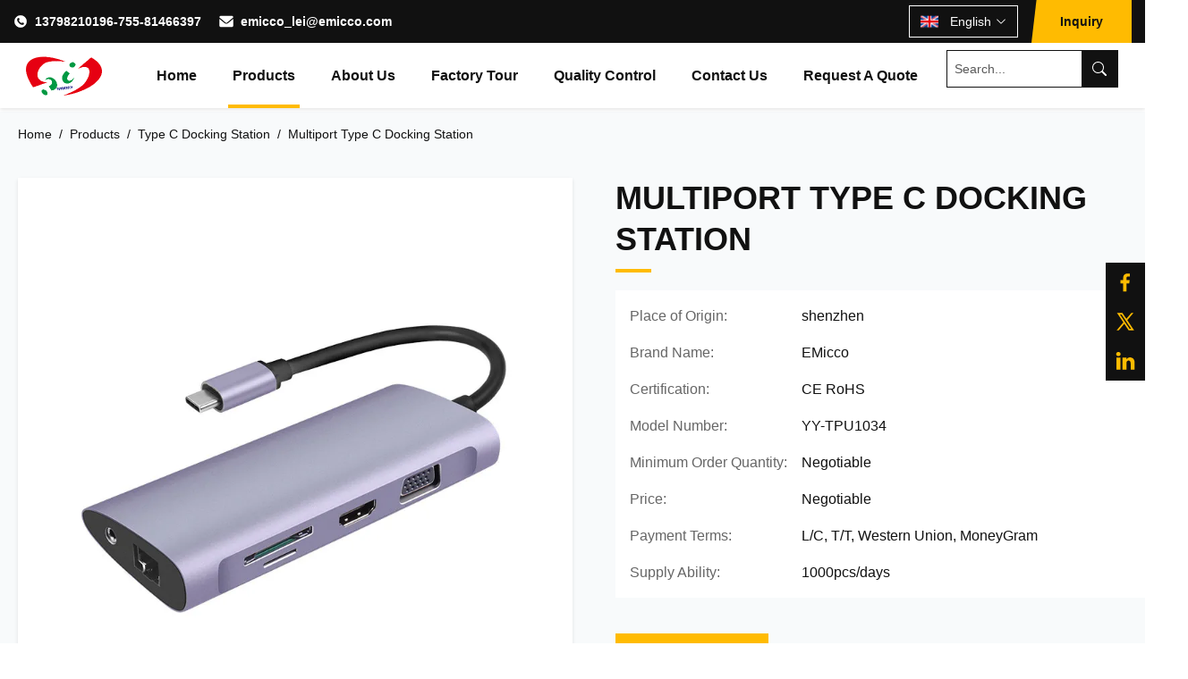

--- FILE ---
content_type: text/html
request_url: https://www.multipleusbchub.com/sale-13063264-multiport-type-c-docking-station.html
body_size: 43297
content:
<style type="text/css">
/*<![CDATA[*/
img.skeleton{display:block;object-fit:cover;overflow:hidden;background:linear-gradient(135deg,transparent 0,transparent 30%,rgba(255,255,255,.9) 50%,transparent 70%,transparent 100%),linear-gradient(135deg,#d0d0d0 0,#e8e8e8 25%,#f5f5f5 50%,#e8e8e8 75%,#d0d0d0 100%);background-size:200% 100%,200% 100%;background-position:-200% 0,0 0;animation:skeleton-shimmer 2.5s infinite ease-in-out}@keyframes skeleton-shimmer{0%{background-position:-200% 0,0 0}50%{background-position:0 0,0 0}100%{background-position:200% 0,0 0}}img.loaded{background:none;animation:none;display: block;}
/*]]>*/
</style>
<script type="text/javascript">
/*<![CDATA[*/
var newLazy = 1;
/*]]>*/
</script>

<!DOCTYPE html>
<html lang="en">
<head>
	<meta charset="utf-8">
	<meta http-equiv="X-UA-Compatible" content="IE=edge">
	<meta name="viewport" content="width=device-width, initial-scale=1.0">
    <title>Multiport Type C Docking Station</title>
        <meta name="keywords" content="sd tf docking station,multiport docking station" />
            <meta name="description" content="Quality Type C Docking Station from factory, Multiport Type C Docking Station, Negotiable,Negotiable MOQ,shenzhen" />
    <style>img[src$="load_icon.gif"]{object-fit:scale-down !important}.leave-message-dialog ul,.leave-message-dialog li{list-style:none}.leave-message-dialog{background-color:rgba(0,0,0,0.5);position:fixed;top:0;right:0;bottom:0;left:0;z-index:11000;font-family:Roboto !important}.leave-message-dialog input{font-family:Roboto !important}.leave-message-dialog .dialog-content-pql{min-width:600px;box-sizing:border-box;position:absolute;left:50%;top:50%;-webkit-transform:translate(-50%,-50%);-moz-transform:translate(-50%,-50%);-o-transform:translate(-50%,-50%);-ms-transform:translate(-50%,-50%);transform:translate(-50%,-50%);background-color:#fff;border-radius:4px;padding:41px 47px 34px}.leave-message-dialog .dialog-content-pql-id{min-width:716px}.leave-message-dialog .close{position:absolute;width:15px;height:15px;top:22px;right:27px;cursor:pointer}.leave-message-dialog .close:before,.leave-message-dialog .close:after{position:absolute;content:"";background-color:#707070;width:15px;height:2px;top:50%;left:0}.leave-message-dialog .close:before{transform:rotate(45deg)}.leave-message-dialog .close:after{transform:rotate(-45deg)}.leave-message-dialog .title{font-size:24px;color:#333;text-align:center;line-height:1.5;font-weight:bold}.leave-message-dialog p{margin:0}.leave-message-dialog .form{width:100%;margin-top:22px}.leave-message-dialog .form input,.leave-message-dialog .form .textarea{background-color:#f5f5f5;font-family:robot !important}.leave-message-dialog .form input,.leave-message-dialog .form textarea{display:block;width:100%;font-size:16px;border-radius:4px;border:0;outline:0;box-sizing:border-box;padding:12px 19px;line-height:20px;margin-bottom:15px;text-indent:0}.leave-message-dialog .form input{height:44px}.leave-message-dialog .form .textarea{position:relative}.leave-message-dialog .form textarea{font-size:14px;height:180px;background-color:transparent;position:relative;z-index:1}textarea::-webkit-input-placeholder{font-family:robot !important}.leave-message-dialog .form::-webkit-input-placeholder{font-size:16px;color:#999}.leave-message-dialog .form:-moz-placeholder{font-size:16px;color:#999}.leave-message-dialog .form::-moz-placeholder{font-size:16px;color:#999}.leave-message-dialog .form:-ms-input-placeholder{font-size:16px;color:#999}.leave-message-dialog .form #submitStart{margin:0 auto}.leave-message-dialog .form #submitStart:hover{filter:brightness(110%)}.dialog-content-pql-id .img{width:100%;height:200px;border-radius:2px;display:inline-block;position:relative}.dialog-content-pql-id .img img{max-width:100%;max-height:100%;position:absolute;left:50%;top:50%;transform:translate(-50%,-50%)}.dialog-content-pql-id .left{width:200px;float:left}.dialog-content-pql-id .titlep{word-wrap:break-word;display:-webkit-box;-webkit-box-orient:vertical;-webkit-line-clamp:2;overflow:hidden;line-height:20px;margin-top:10px}.dialog-content-pql-id .left ul{list-style:none;margin-top:20px}.dialog-content-pql-id .left ul li{list-style:none;margin-top:6px}.dialog-content-pql-id .left ul li span:first-child{overflow:hidden;text-overflow:ellipsis;white-space:nowrap;display:inline-block;width:100%;line-height:22px}.dialog-content-pql-id .left ul li span:last-child{overflow:hidden;text-overflow:ellipsis;white-space:nowrap;display:inline-block;width:100%;line-height:22px}.dialog-content-pql-id .right{width:400px;float:right;margin-left:20px}.dialog-content-pql-id .title{text-align:left;word-wrap:break-word;display:-webkit-box;-webkit-box-orient:vertical;-webkit-line-clamp:2;overflow:hidden}.dialog-content-pql-id input{width:100%;height:40px;margin-top:20px;border:0;outline:0;background:#f5f5f5;text-indent:16px;font-size:16px}.dialog-content-pql .btn{background:#0f75bd;width:200px;height:40px !important;border-radius:4px !important;text-align:center;line-height:40px;font-size:18px;color:#fff;margin-top:30px;cursor:pointer}.dialog-content-pql .btn:hover{filter:brightness(110%)}.dialog-content-pql-id .mr{position:absolute;width:70px;height:40px;bottom:0;left:0;line-height:40px;text-align:center;color:#757575}.dialog-content-pql-id .mr::before{position:absolute;content:"";display:block;border:5px solid #000;border-color:#000 transparent transparent transparent;top:50%;transform:translateY(-50%);right:5px;margin-top:3px}.dialog-content-pql-id .mr ul{position:absolute;width:100%;cursor:pointer;top:34px;background:#f5f5f5;box-shadow:0 3px 5px 0 rgba(0,0,0,.1);border:1px solid #ededed;display:none}.dialog-content-pql-id .mr:hover ul{display:block}.dialog-content-pql-ok .duihaook{width:80px;height:80px;margin:0 auto;margin-top:20px;margin-bottom:20px;position:relative}.dialog-content-pql-ok .duihaook::after{content:"";display:inline-block;background:#34da00;width:35px;height:12px;transform:rotate(45deg);position:absolute;left:16px;top:35px;border-radius:2px}.dialog-content-pql-ok .duihaook::before{content:"";display:inline-block;background:#a4ff94;width:50px;height:15px;transform:rotate(-45deg);position:absolute;left:32px;border-radius:2px;top:26px}.dialog-content-pql .error-pql{margin-top:-12px;margin-bottom:10px;color:red;display:none}.dialog-content-pql .icon-pql{width:20px;height:20px;display:inline-block;vertical-align:middle;background:red;border-radius:50%}.dialog-content-pql .icon-pql img{width:100%;height:100%}.dialog-content-pql-id .mr #Mr{font-size:14px}.leave-message-dialog .dialog-content-pql-id-hand .form textarea{height:190px}#dialog-content-pql-ok{min-width:460px}.dialog-content-pql-id .titlep,.dialog-content-pql-id .left ul li{font-size:16px}:root{--color-primary:#ffbb01;--color-primary-hover:#ba8100;--color-background:#fff;--color-background-alt:#f8fafb;--color-text:#111;--color-text-secondary:#111;--color-highlight:#fff;--color-muted:#666;--font-family-primary:Arial,sans-serif;--font-weight-bold:700;--font-weight-regular:400;--border-radius-none:0;--shadow-hard:4px 4px 0 #111;--shadow-sm:0 2px 4px 0 rgba(0,0,0,0.1);--transition-sharp:all .2s ease-in-out}body{font-family:var(--font-family-primary);font-size:16px;line-height:1.6;color:var(--color-text);background-color:var(--color-background);margin:0;padding:0}h1,h2,h3,h4,h5,h6{margin:0;padding:0;font-size:inherit;font-weight:inherit}ul,li{list-style:none;margin:0;padding:0}a{text-decoration:none;color:inherit}a:hover{text-decoration:none}.visual-block{width:100%}#main-content>.visual-block:nth-of-type(odd){background-color:var(--color-background)}#main-content>.visual-block:nth-of-type(even){background-color:var(--color-primary)}.page-container{max-width:1400px;margin:0 auto;padding:64px 20px}.section-title{font-family:var(--font-family-primary);font-weight:var(--font-weight-bold);font-size:40px;color:var(--color-text);text-align:center;margin-bottom:48px}.grid-col-2{display:grid;grid-template-columns:repeat(2,1fr);gap:40px;align-items:center}.full-header-sticky-wrapper{position:fixed;top:0;left:0;width:100%;z-index:999;background:transparent;font-family:var(--font-family-primary)}.full-header-container{max-width:1400px;margin:0 auto;padding:0 15px;display:flex;align-items:center;justify-content:space-between}.full-header-top-bar{padding:0;font-size:12px;color:var(--color-highlight);background-color:var(--color-text);transition:max-height .1s ease-in-out,opacity .1s ease-in-out;max-height:48px}.full-header-top-bar .full-header-container{height:48px}.full-header-contact-info{display:flex;align-items:center;flex:1}.full-header-contact-info span{margin-right:20px}.full-header-contact-info a{color:var(--color-highlight);text-decoration:none}.full-header-contact-info a:hover{color:var(--color-primary)}.full-header-contact-info .contact-item{display:flex;align-items:center;font-size:14px;font-weight:var(--font-weight-bold);color:var(--color-highlight)}.full-header-contact-info .contact-item svg{width:16px;height:16px;margin-right:8px;fill:var(--color-highlight)}.full-header-top-right{display:flex;align-items:center;flex:1;justify-content:flex-end;padding-top:0;padding-bottom:0}.full-header-lang{position:relative;cursor:pointer}.full-header-lang-current{display:flex;align-items:center;padding:6px 12px;border:1px solid var(--color-highlight);border-radius:var(--border-radius-none);color:var(--color-highlight);transition:var(--transition-sharp)}.full-header-lang-current:hover{background-color:var(--color-highlight);color:var(--color-text)}.full-header-lang-current:hover svg{fill:var(--color-text)}.full-header-lang-current svg{transition:fill .3s ease}.full-header-lang-current span{margin:0 5px;font-size:14px}.full-header-lang-arrow-down{transition:transform .3s ease}.full-header-lang.active .full-header-lang-arrow-down{transform:rotate(180deg)}.full-header-lang-dropdown{display:none;position:absolute;top:100%;right:0;background-color:var(--color-background);border:0;border-radius:var(--border-radius-none);box-shadow:var(--shadow-sm);list-style:none;padding:5px 0;margin:5px 0 0 0;min-width:100px;z-index:10;max-height:480px;overflow-y:auto}.full-header-lang-dropdown.show{display:block}.full-header-lang-dropdown li a{display:block;padding:8px 15px;color:var(--color-text);text-decoration:none;font-size:12px}.full-header-lang-dropdown li a:hover{background-color:var(--color-background-alt)}.full-header-main{padding:0;background-color:var(--color-background);box-shadow:var(--shadow-sm)}.full-header-main .full-header-container{max-width:1400px;margin:0 auto}.full-header-logo img{max-height:50px;display:block}.full-header-nav-container{flex-grow:1;display:flex;justify-content:flex-start}.full-header-nav{list-style:none;margin:0;padding:0;display:flex}.full-header-nav>li{position:relative;margin:0 15px;perspective:1000px}.full-header-nav>li>a{display:block;padding:24px 5px;color:var(--color-text);text-decoration:none;font-size:16px;font-weight:var(--font-weight-bold);text-transform:capitalize;position:relative;transition:color .3s ease;white-space:nowrap}.full-header-nav>li:hover>a,.full-header-nav>li.active>a{color:var(--color-text)}.full-header-nav>li>a::after{content:'';position:absolute;bottom:0;left:50%;transform:translateX(-50%);width:0;height:4px;background-color:var(--color-primary);transition:width .3s ease}.full-header-nav>li:hover>a::after,.full-header-nav>li.active>a::after{width:100%}.full-header-dropdown{position:absolute;top:100%;left:0;background-color:var(--color-background);box-shadow:var(--shadow-sm);list-style:none;padding:0;margin:0;min-width:200px;transform-origin:top;transform:rotateX(-90deg);opacity:0;visibility:hidden;transition:transform .4s ease,opacity .4s ease;border-radius:var(--border-radius-none)}.full-header-nav>li:hover>.full-header-dropdown{transform:rotateX(0);opacity:1;visibility:visible}.full-header-dropdown li{position:relative;perspective:1000px}.full-header-dropdown li a{display:block;padding:10px 20px;color:var(--color-text);text-decoration:none;font-size:14px;white-space:nowrap}.full-header-dropdown li a:hover,.full-header-dropdown li:hover>a{background-color:var(--color-text);color:var(--color-primary)}.full-header-has-submenu>a{display:flex;justify-content:space-between;align-items:center}.full-header-submenu{position:absolute;top:0;left:100%;background-color:var(--color-background);box-shadow:var(--shadow-sm);list-style:none;padding:0;margin:0;min-width:200px;transform-origin:left;transform:rotateY(-90deg);opacity:0;visibility:hidden;transition:transform .4s ease,opacity .4s ease;border-radius:var(--border-radius-none)}.full-header-dropdown li:hover>.full-header-submenu{transform:rotateY(0);opacity:1;visibility:visible}.full-header-right-controls{display:flex;align-items:center}.full-header-search{margin-right:15px}.full-header-search form{display:flex;align-items:center;border:1px solid var(--color-text);border-radius:var(--border-radius-none)}.full-header-search-input{border:0;outline:0;padding:8px 15px 8px 8px;font-size:14px;width:150px;background:transparent;color:var(--color-text)}.full-header-search-input::placeholder{color:var(--color-text);opacity:.7}.full-header-search-input:focus{border-bottom-color:var(--color-primary)}.full-header-search-btn{border:0;background-color:var(--color-text);padding:12px 12px;cursor:pointer;display:flex;align-items:center;justify-content:center;transition:var(--transition-sharp)}.full-header-search-btn:hover{background-color:var(--color-primary)}.full-header-search-btn svg{fill:var(--color-highlight);transition:var(--transition-sharp)}.full-header-search-btn:hover svg{fill:var(--color-text)}.full-header-inquiry{height:100%}.full-header-inquiry-btn{display:flex;align-items:center;height:48px;box-sizing:border-box;background-color:var(--color-primary);color:var(--color-text);padding:10px 32px;border-radius:var(--border-radius-none);text-decoration:none;font-size:14px;font-weight:var(--font-weight-bold);transition:var(--transition-sharp);cursor:pointer;border:0;clip-path:polygon(5% 0,100% 0,100% 100%,0 100%)}.full-header-inquiry-btn:hover{background-color:var(--color-primary-hover);color:var(--color-highlight)}.floating-social-bar-container{position:fixed;top:50%;right:0;transform:translateY(-50%);z-index:1000}.floating-social-bar-list{list-style:none;margin:0;padding:0}.floating-social-bar-item a{display:flex;align-items:center;justify-content:center;width:44px;height:44px;text-decoration:none;transition:var(--transition-sharp);overflow:visible;box-sizing:border-box;position:relative;background-color:var(--color-text);border:0}.floating-social-bar-item a:hover{background-color:var(--color-text)}.floating-social-bar-item a:hover svg{fill:var(--color-highlight) !important}.floating-social-bar-label{position:absolute;right:100%;top:0;height:100%;display:flex;align-items:center;padding:0 10px;background-color:var(--color-text);color:var(--color-highlight);font-size:14px;white-space:nowrap;font-weight:var(--font-weight-bold);opacity:0;transform:scaleX(0);transform-origin:right;transition:transform .3s ease,opacity .3s ease;pointer-events:none}.floating-social-bar-item a:hover .floating-social-bar-label{opacity:1;transform:scaleX(1);pointer-events:auto}.full-header-sticky-wrapper.scrolled .full-header-top-bar{max-height:0;opacity:0}.full-header-sticky-wrapper.scrolled .full-header-main{box-shadow:var(--shadow-sm)}.full-header-main .full-header-logo{margin-right:30px}.product-reviews-container{font-family:-apple-system,BlinkMacSystemFont,'Segoe UI',Roboto,'Helvetica Neue',Arial,'Noto Sans',sans-serif,'Apple Color Emoji','Segoe UI Emoji','Segoe UI Symbol','Noto Color Emoji';color:#333;background-color:#fff;padding:24px;border:1px solid #e0e0e0;border-radius:8px}.product-reviews-summary{display:flex;justify-content:space-between;align-items:flex-start;padding-bottom:24px;border-bottom:1px solid #f0f0f0}.product-reviews-summary-left{display:flex;align-items:flex-start;gap:30px}.product-reviews-average-rating{text-align:center;min-width:150px}.product-reviews-average-score{font-size:48px;font-weight:bold;color:#1a1a1a;line-height:1.2}.product-reviews-stars-display{display:inline-block;font-size:20px;position:relative;color:#ccc}.product-reviews-stars-display-inner{position:absolute;top:0;left:0;white-space:nowrap;overflow:hidden;color:#f5a623}.product-reviews-total-reviews{font-size:14px;color:#666;margin-top:8px}.product-reviews-distribution{flex-grow:1}.product-reviews-distribution-row{display:flex;align-items:center;margin-bottom:8px;font-size:14px}.product-reviews-distribution-label{color:#666;width:60px;flex-shrink:0}.product-reviews-progress-bar{width:200px;height:8px;background-color:#e0e0e0;border-radius:4px;overflow:hidden;margin:0 12px}.product-reviews-progress-bar-inner{height:100%;background-color:#f5a623;border-radius:4px}.product-reviews-distribution-percent{color:#666;width:40px;text-align:right}.product-reviews-summary-right{flex-shrink:0}.product-reviews-write-btn{display:inline-block;padding:10px 20px;font-size:16px;font-weight:var(--font-weight-bold);color:#000;background-color:var(--color-primary);border:1px solid var(--color-primary);border-radius:var(--border-radius-none);text-align:center;cursor:pointer;transition:color .3s ease-in-out,background-color .3s ease-in-out;box-sizing:border-box}.product-reviews-write-btn:hover{color:var(--color-primary);background-color:#000}.product-reviews-list-title{font-size:18px;font-weight:bold;color:#1a1a1a;margin-top:24px;margin-bottom:16px}.product-reviews-list{margin:0;padding:0;list-style:none}.product-reviews-item{padding:20px 0;border-bottom:1px solid #f0f0f0}.product-reviews-item:last-child{border-bottom:0}.product-reviews-item-header{display:flex;align-items:center;margin-bottom:12px}.product-reviews-avatar{width:40px;height:40px;border-radius:50%;background-color:var(--color-primary);color:#fff;display:flex;align-items:center;justify-content:center;font-size:18px;font-weight:bold;margin-right:12px;flex-shrink:0}.product-reviews-author-info{flex-grow:1;display:flex;align-items:baseline;gap:8px}.product-reviews-author-name{font-weight:bold;font-size:14px;color:#333}.product-reviews-author-meta{font-size:12px;color:#999}.product-reviews-author-meta span{margin-right:8px}.product-reviews-item-rating .product-reviews-stars-display{font-size:16px}.product-reviews-item-body{font-size:14px;line-height:1.6;color:#333}.product-reviews-item-content{margin-bottom:12px}.product-reviews-item-pics{display:flex;gap:8px;margin-bottom:12px}.product-reviews-item-pic{width:80px;height:80px;object-fit:cover;border:1px solid #eee;border-radius:4px;cursor:pointer}.product-reviews-item-footer{display:flex;align-items:center;font-size:12px;color:#666}.product-reviews-helpful-btn{display:flex;align-items:center;cursor:pointer;color:#666;background:0;border:1px solid #ccc;padding:4px 8px;border-radius:12px;margin-left:16px}.product-reviews-helpful-btn:hover{background-color:#f5f5f5;border-color:#999}.product-reviews-helpful-btn svg{width:14px;height:14px;margin-right:6px;fill:currentColor}:root{--main-border-color:#e0e0e0;--main-background-color-light:#f9f9f9;--main-section-padding:32px 0 64px}#main-content{margin-top:125px}#main-content .visual-block{padding:var(--main-section-padding)}#main-content .visual-block:nth-of-type(even){background-color:var(--color-background-alt)}#main-content .page-container{max-width:1360px;margin:0 auto;padding:0 20px}#main-content .grid-col-2{display:grid;grid-template-columns:50% 50%;gap:48px;align-items:flex-start}#main-content .grid-col-3{display:grid;grid-template-columns:repeat(4,1fr);gap:30px}#main-content .section-title{font-family:var(--font-family-primary);font-weight:var(--font-weight-bold);font-size:40px;color:var(--color-text);text-align:center;margin-bottom:48px}#main-content a{text-decoration:none}#main-content li{list-style:none}#main-content .section-body{line-height:1.7;color:var(--color-muted);overflow-wrap:break-word;word-wrap:break-word;display:flow-root}#main-content .section-body img{max-width:100% !important;height:auto !important}#main-content .section-body table{max-width:100%;overflow-x:auto;border-collapse:collapse;border-spacing:0}#main-content .section-body table th,#main-content .section-body table td{padding:8px 12px;border:1px solid var(--main-border-color)}#main-content .section-body p{margin-bottom:1em !important}.breadcrumb-container{font-size:14px;color:var(--color-text);background-color:var(--color-background-alt);padding:0 20px;line-height:50px}.breadcrumb-container a{text-decoration:none}.breadcrumb-layout{display:flex;max-width:1360px;margin:0 auto}.breadcrumb-box{height:50px}.breadcrumb-box a{color:var(--color-text);transition:color .3s ease}.breadcrumb-box a:hover{color:var(--color-primary)}.product-image-switcher-container{width:100%;max-width:100%;margin:0 auto;font-family:var(--font-family-primary);background-color:#fff;box-shadow:var(--shadow-sm);padding:10px;box-sizing:border-box;position:relative}.product-image-switcher-main-view{position:relative;width:100%;padding-top:100%;margin-bottom:10px;background-color:#fff}.product-image-switcher-main-image{position:absolute;top:0;left:0;width:100%;height:100%;object-fit:contain}.product-image-switcher-video-link{position:absolute;top:0;left:0;width:100%;height:100%;display:flex;justify-content:center;align-items:center;background-color:rgba(0,0,0,0.2);cursor:pointer;text-decoration:none}.product-image-switcher-play-icon-large{width:64px;height:64px;background-color:rgba(0,0,0,0.6);border-radius:50%;position:relative;transition:background-color .3s}.product-image-switcher-video-link:hover .product-image-switcher-play-icon-large{background-color:var(--color-primary)}.product-image-switcher-video-link:hover .product-image-switcher-play-icon-large::after{border-left-color:#000}.product-image-switcher-play-icon-large::after{content:'';position:absolute;top:50%;left:55%;transform:translate(-50%,-50%);width:0;height:0;border-top:12px solid transparent;border-bottom:12px solid transparent;border-left:20px solid var(--color-highlight);transition:border-left-color .3s}.product-image-switcher-nav{display:flex;align-items:center;justify-content:space-between;user-select:none}.product-image-switcher-arrow{flex-shrink:0;width:25px;height:80px;background-color:var(--color-background-alt);cursor:pointer;transition:background-color .3s;position:relative}.product-image-switcher-arrow::before{content:'';position:absolute;top:50%;left:50%;width:10px;height:10px;border-top:2px solid var(--color-muted);border-right:2px solid var(--color-muted);transform:translate(-50%,-50%) rotate(45deg);transition:border-color .3s}.product-image-switcher-prev::before{transform:translate(-50%,-50%) rotate(-135deg)}.product-image-switcher-arrow:hover{background-color:#ddd}.product-image-switcher-arrow:hover::before{border-color:var(--color-text)}.product-image-switcher-arrow.disabled{cursor:not-allowed;opacity:.5}.product-image-switcher-thumbs-viewport{flex-grow:1;overflow:hidden;margin:0 10px}.product-image-switcher-thumbs-list{display:flex;transition:transform .4s ease-in-out}.product-image-switcher-thumb-item{flex-shrink:0;width:80px;height:80px;margin:0 5px;border:2px solid transparent;cursor:pointer;position:relative;box-sizing:border-box}.product-image-switcher-thumb-item.active{border-color:var(--color-primary)}.product-image-switcher-thumb-img{width:100%;height:100%;object-fit:cover}.product-image-switcher-play-icon-small{position:absolute;top:50%;left:50%;transform:translate(-50%,-50%);width:24px;height:24px;background-color:rgba(0,0,0,0.5);border-radius:50%;pointer-events:none}.product-image-switcher-play-icon-small::after{content:'';position:absolute;top:50%;left:55%;transform:translate(-50%,-50%);width:0;height:0;border-top:5px solid transparent;border-bottom:5px solid transparent;border-left:8px solid var(--color-highlight)}.product-image-switcher-main-view .main-image-arrow{position:absolute;top:50%;transform:translateY(-50%);width:40px;height:40px;background-color:rgba(0,0,0,0.3);color:var(--color-highlight);border-radius:50%;display:none;align-items:center;justify-content:center;cursor:pointer;z-index:5;transition:background-color .3s;user-select:none}.product-image-switcher-main-view:hover .main-image-arrow{display:flex}.product-image-switcher-main-view .main-image-arrow:hover{background-color:rgba(0,0,0,0.6)}.product-image-switcher-main-view .main-image-arrow.disabled{display:none}.product-image-switcher-main-view .main-image-prev-arrow{left:10px}.product-image-switcher-main-view .main-image-next-arrow{right:10px}.product-image-switcher-main-view .main-image-arrow svg{width:24px;height:24px;fill:currentColor}.product-image-switcher-main-view .main-image-prev-arrow svg{transform:rotate(180deg)}.product-image-switcher-main-image.shrinking{transform-origin:0 100%;animation:product-image-switcher-shrink .6s ease-in-out forwards}@keyframes product-image-switcher-shrink{to{transform:scale(0);opacity:0}}.product-title-section{padding-top:0;margin-bottom:20px}.product-title-container{width:100%}.product-title-heading{font-size:36px;font-weight:var(--font-weight-bold);color:var(--color-text);margin-bottom:10px;text-transform:uppercase;text-align:left;line-height:1.3}.product-title-section .product-title-heading{margin-bottom:10px}.product-title-line{position:relative;margin:0;width:40px;height:4px;background:var(--color-primary)}.product-spec-attr-container{font-family:var(--font-family-primary);color:var(--color-text);background-color:transparent;padding:0;margin-bottom:20px}.product-spec-attr-header{display:none}.product-spec-attr-list{display:grid;grid-template-columns:auto 1fr;gap:16px 16px;font-size:16px;background-color:white;padding:16px}.product-spec-attr-item{display:contents}.product-spec-attr-label{color:var(--color-muted);flex-shrink:0;line-height:1.6}.product-spec-attr-value{color:var(--color-text);font-weight:var(--font-weight-regular);word-break:break-all;line-height:1.6}.inquiry-button-gradient{padding:18px 40px 16px;border:0;background:var(--color-primary);color:var(--color-text);font-size:16px;font-weight:var(--font-weight-bold);border-radius:var(--border-radius-none);cursor:pointer;transition:all .3s ease;margin-top:20px}.inquiry-button-gradient:hover{background:#000;color:var(--color-primary);transform:translateY(-2px);box-shadow:var(--shadow-sm)}.product-tag-words-section{padding:20px 0;border-top:1px solid var(--main-border-color);margin-top:20px}.product-tag-words-container{display:flex;align-items:center;flex-wrap:wrap;gap:10px}.product-tag-words-side{margin-right:10px;line-height:1;font-size:16px;font-weight:var(--font-weight-bold);color:var(--color-text)}.product-tag-words-btn{line-height:36px;background:var(--color-background-alt);color:var(--color-muted);border:1px solid var(--main-border-color);border-radius:var(--border-radius-none);padding:0 15px;font-size:16px;cursor:pointer;text-decoration:none;transition:all .3s ease}.product-tag-words-btn:hover{color:var(--color-text);border-color:var(--color-primary);background-color:var(--color-primary);transform:translateY(-2px);box-shadow:var(--shadow-sm)}.product-tag-words-btn h2{display:inline;font-size:inherit;font-weight:inherit;margin:0;padding:0;line-height:inherit}.prod-desc-container{max-width:100%;margin:0 auto;display:flex;flex-direction:column;gap:30px}.prod-desc-item{background-color:var(--color-background);border-radius:var(--border-radius-none);padding:30px;box-shadow:0 5px 15px rgba(0,0,0,0.1);opacity:0;transform:translateY(20px)}.prod-desc-item.visible{animation:prod-desc-fadeIn .6s forwards}.prod-desc-title{font-size:24px;font-weight:var(--font-weight-bold);color:var(--color-text);margin-bottom:16px;padding-bottom:12px;border-bottom:2px solid var(--color-primary);display:inline-block}.prod-desc-content{color:var(--color-muted);line-height:1.7}@keyframes prod-desc-fadeIn{to{opacity:1;transform:translateY(0)}}@keyframes fadeInUp{from{opacity:0;transform:translateY(15px)}to{opacity:1;transform:translateY(0)}}.product-custom-attributes-container{font-family:var(--font-family-primary);border-radius:var(--border-radius-none);padding:24px;margin-bottom:20px;color:var(--color-text);background-color:var(--color-background);box-shadow:0 5px 15px rgba(0,0,0,0.1)}.product-custom-attributes-title{font-size:24px;font-weight:var(--font-weight-bold);margin:0 0 16px 0;padding-bottom:16px;text-align:left;border-bottom:2px solid var(--color-primary);display:inline-block;opacity:0;animation:fadeInUp .6s ease-out .2s forwards}.product-custom-attributes-highlight{background-color:var(--color-background-alt);padding:16px;margin-bottom:20px;font-size:16px;line-height:1.6;border-radius:var(--border-radius-none);text-align:left;opacity:0;animation:fadeInUp .6s ease-out .4s forwards}.product-custom-attributes-highlight-label{font-weight:var(--font-weight-bold);color:var(--color-text)}.product-custom-attributes-highlight-value{color:var(--color-muted)}.product-custom-attributes-list{display:flex;flex-wrap:wrap;margin:0 -12px;opacity:0;animation:fadeInUp .6s ease-out .6s forwards}.product-custom-attributes-item{box-sizing:border-box;width:50%;padding:10px 12px;font-size:16px;line-height:1.5;display:flex}.product-custom-attributes-label{color:var(--color-muted);width:160px;flex-shrink:0;padding-right:10px}.product-custom-attributes-value{font-weight:var(--font-weight-regular);color:var(--color-text);word-break:break-word}.product-attachment-container{font-family:var(--font-family-primary);background:var(--color-background);border-radius:var(--border-radius-none);padding:24px;margin-top:20px;box-shadow:var(--shadow-sm);width:100%;box-sizing:border-box}.product-attachment-title{font-size:18px;font-weight:var(--font-weight-bold);color:var(--color-text);padding-bottom:16px;text-align:left;display:inline-block;margin-bottom:16px}.product-attachment-list{list-style:none;padding:0;margin:0}.product-attachment-item{margin-bottom:12px}.product-attachment-item:last-child{margin-bottom:0}.product-attachment-link{display:flex;align-items:center;padding:12px;text-decoration:none;color:var(--color-text);border-radius:var(--border-radius-none);transition:all .3s ease;background-color:var(--color-background-alt);border:1px solid var(--main-border-color)}.product-attachment-link:hover{background-color:var(--color-primary);border-color:var(--color-primary);box-shadow:var(--shadow-sm);color:var(--color-text)}.product-attachment-icon{margin-right:12px;flex-shrink:0;display:flex;align-items:center;color:var(--color-primary);transition:color .2s ease}.product-attachment-icon svg{width:24px;height:24px;fill:currentColor}.product-attachment-link:hover .product-attachment-icon{color:var(--color-text)}.product-attachment-name{font-size:14px;font-weight:500;line-height:1.5;word-break:break-all;flex-grow:1}.product-attachment-download-icon{margin-left:12px;flex-shrink:0;color:var(--color-muted);opacity:0;transform:translateX(10px);transition:all .3s ease}.product-attachment-link:hover .product-attachment-download-icon{opacity:1;transform:translateX(0);color:#000}.product-attachment-download-icon svg{width:20px;height:20px;fill:currentColor}.product-card-vertical-container{box-sizing:border-box;width:100%;border:1px solid var(--main-border-color);background-color:var(--color-background);overflow:hidden;transition:box-shadow .3s ease-in-out,transform .3s ease-in-out;font-family:var(--font-family-primary);border-radius:var(--border-radius-none)}.product-card-vertical-container:hover{box-shadow:var(--shadow-sm);transform:translateY(-5px)}.product-card-vertical-media-link{display:block;position:relative;margin:0;overflow:hidden}.product-card-vertical-media-link::before{content:"";display:block;padding-top:100%}.product-card-vertical-image{position:absolute;top:0;left:0;width:100%;height:100%;object-fit:cover;border:0;transition:transform .3s ease}.product-card-vertical-container:hover .product-card-vertical-image{transform:scale(1.05)}.product-card-vertical-video-text{position:absolute;bottom:10px;right:10px;background-color:rgba(0,0,0,0.7);color:#fff;padding:4px 8px;border-radius:4px;font-size:12px;font-weight:bold;pointer-events:none;z-index:2}.product-card-vertical-info{padding:15px;text-align:left}.product-card-vertical-name{font-size:16px;font-weight:var(--font-weight-bold);color:var(--color-text);line-height:1.4;margin-bottom:8px;display:-webkit-box;-webkit-line-clamp:2;-webkit-box-orient:vertical;overflow:hidden;text-overflow:ellipsis;height:44.8px}.product-card-vertical-name a{color:inherit;text-decoration:none}.product-card-vertical-name a:hover{color:var(--color-primary)}.product-card-vertical-desc{font-size:14px;color:var(--color-muted);line-height:1.5;margin-bottom:16px;display:-webkit-box;-webkit-line-clamp:2;-webkit-box-orient:vertical;overflow:hidden;text-overflow:ellipsis;height:42px}.product-card-vertical-action{margin-top:auto}.product-card-vertical-button{display:inline-block;width:100%;padding:8px 15px;font-size:16px;font-weight:var(--font-weight-bold);color:#000;background-color:var(--color-primary);border:1px solid var(--color-primary);border-radius:var(--border-radius-none);text-align:center;cursor:pointer;position:relative;overflow:hidden;transition:color .3s ease-in-out,background-color .3s ease-in-out;z-index:1;height:36px;box-sizing:border-box}.product-card-vertical-button:hover{color:var(--color-primary);background-color:#000}.inquiry-form-container{background:var(--color-background-alt);padding:0 0 70px 0}.inquiry-form-container .inquiry-form-middle{width:1200px;margin:0 auto;border-radius:var(--border-radius-none);padding:64px;background:var(--color-background);box-shadow:var(--shadow-sm)}.inquiry-form-container .inquiry-form-middle .inquiry-form-title{font-family:var(--font-family-primary);font-size:36px;font-weight:var(--font-weight-bold);line-height:48px;text-align:center;margin-bottom:8px;color:var(--color-text)}.inquiry-form-container .inquiry-form-middle .inquiry-form-desc{color:var(--color-muted);font-family:var(--font-family-primary);font-size:14px;font-weight:var(--font-weight-regular);line-height:24px;text-align:center;text-transform:capitalize;margin-bottom:36px}.inquiry-form-container .inquiry-form-middle .inquiry-form-body{text-align:center}.inquiry-form-container .inquiry-form-middle .inquiry-form-item{display:flex;justify-content:space-between;gap:20px}.inquiry-form-container .inquiry-form-middle input,.inquiry-form-container .inquiry-form-middle textarea{box-shadow:inset 0 0 4px 0 rgba(0,0,0,0.1);background:var(--color-background);width:100%;height:24px;color:var(--color-text);font-family:var(--font-family-primary);font-size:16px;font-weight:var(--font-weight-regular);line-height:24px;text-align:left;outline:0;border:1px solid var(--main-border-color);padding:12px;transition:border-color .3s ease}.inquiry-form-container .inquiry-form-middle input:focus,.inquiry-form-container .inquiry-form-middle textarea:focus{border-color:var(--color-primary)}.inquiry-form-container .inquiry-form-middle textarea{height:120px;resize:none;margin-top:16px}.inquiry-form-container .inquiry-form-middle .inquiry-form-button{margin:40px 0 0;border-radius:var(--border-radius-none);width:280px;height:56px;background:var(--color-primary);color:var(--color-text);font-family:var(--font-family-primary);font-size:18px;font-weight:var(--font-weight-bold);line-height:56px;text-align:center;text-transform:capitalize;cursor:pointer;border:0;transition:background-color .3s ease}.inquiry-form-container .inquiry-form-middle .inquiry-form-button:hover{background:#000;color:var(--color-primary)}.b2b-footer-component-container{background-color:var(--color-primary);color:var(--color-text);font-family:var(--font-family-primary);font-size:14px;line-height:1.6;padding-top:40px}.b2b-footer-component-main-wrapper{max-width:1360px;margin:0 auto;padding:0 15px;display:flex;justify-content:space-between;flex-wrap:wrap;align-items:center}.b2b-footer-component-main-wrapper>.b2b-footer-component-column:first-child{width:30%;padding:0 10px;box-sizing:border-box}.b2b-footer-component-main-wrapper>.b2b-footer-component-column:nth-child(2){width:70%;padding:0 10px;box-sizing:border-box}.b2b-footer-component-logo{height:42px;max-width:200px;margin-bottom:15px}.b2b-footer-component-slogan{font-size:14px;color:var(--color-muted);margin-bottom:20px}.b2b-footer-component-title{font-size:18px;font-weight:var(--font-weight-bold);color:var(--color-text);margin-top:12px;margin-bottom:12px;padding-bottom:10px;position:relative}.b2b-footer-component-title::after{content:'';position:absolute;left:0;bottom:-1px;width:50px;height:2px;background-color:var(--color-primary)}.b2b-footer-component-main-wrapper>.b2b-footer-component-column:nth-child(2) .b2b-footer-component-title{text-align:right}.b2b-footer-component-main-wrapper>.b2b-footer-component-column:nth-child(2) .b2b-footer-component-title::after{left:auto;right:0}.b2b-footer-component-nav-list{list-style:none;padding:0;margin:0;display:flex;flex-wrap:wrap;justify-content:flex-end;text-align:right}.b2b-footer-component-nav-list li{margin-left:24px;margin-bottom:10px}.b2b-footer-component-nav-list li a{color:var(--color-text);text-decoration:none;transition:color .3s ease,background-color .3s ease;padding:8px 16px;font-size:16px}.b2b-footer-component-nav-list li a:hover{background-color:var(--color-text);color:var(--color-primary)}.b2b-footer-component-contact-list{list-style:none;padding:0;margin:0;display:flex;justify-content:space-between;width:100%}.b2b-footer-component-contact-item{display:flex;align-items:center;margin-bottom:12px;padding:2px 20px 2px 6px;transition:var(--transition-sharp);position:relative}.b2b-footer-component-contact-item::after{content:'';position:absolute;right:8px;top:50%;border:solid var(--color-text);border-width:0 2px 2px 0;display:inline-block;padding:4px;transform:translateY(-50%) translateX(-10px) rotate(-45deg);opacity:0;transition:transform .3s ease,opacity .3s ease}.b2b-footer-component-contact-item:hover:not(.no-hover)::after{transform:translateY(-50%) translateX(0) rotate(-45deg);opacity:1}.b2b-footer-component-contact-icon{margin-right:10px;flex-shrink:0;display:flex;align-items:center}.b2b-footer-component-contact-item a{color:var(--color-text);text-decoration:none;transition:var(--transition-sharp)}.b2b-footer-component-social-links{display:flex;flex-wrap:wrap;gap:10px}.b2b-footer-component-social-links a{display:inline-block;width:32px;height:32px;border-radius:var(--border-radius-none);background-color:var(--color-primary);display:flex;justify-content:center;align-items:center;transition:background-color .3s ease}.b2b-footer-component-social-links a:hover{background-color:var(--color-text)}.b2b-footer-component-social-links a:hover svg,.b2b-footer-component-social-links a:hover svg *{fill:var(--color-primary)}.b2b-footer-component-copyright-bar{background-color:#000;text-align:center;padding:15px 0;margin-top:10px;font-size:14px;color:#fff}.b2b-footer-component-copyright-bar a{color:var(--color-highlight);text-decoration:none}.b2b-footer-component-copyright-bar a:hover{color:var(--color-primary)}
</style>   
				

<meta property="og:title" content="Multiport Type C Docking Station" />
<meta property="og:description" content="Quality Type C Docking Station from factory, Multiport Type C Docking Station, Negotiable,Negotiable MOQ,shenzhen" />
<meta property="og:type" content="product" />
<meta property="og:availability" content="instock" />
<meta property="og:site_name" content="Shenzhen Yuyue Electronic Technology Co., Ltd" />
<meta property="og:url" content="https://www.multipleusbchub.com/quality-13063264-multiport-type-c-docking-station" />
<meta property="og:image" content="https://www.multipleusbchub.com/photo/ps30424446-multiport_type_c_docking_station.jpg" />
<link rel="canonical" href="https://www.multipleusbchub.com/quality-13063264-multiport-type-c-docking-station" />
<style type="text/css">
/*<![CDATA[*/
img.skeleton{display:block;object-fit:cover;overflow:hidden;background:linear-gradient(135deg,transparent 0,transparent 30%,rgba(255,255,255,.9) 50%,transparent 70%,transparent 100%),linear-gradient(135deg,#d0d0d0 0,#e8e8e8 25%,#f5f5f5 50%,#e8e8e8 75%,#d0d0d0 100%);background-size:200% 100%,200% 100%;background-position:-200% 0,0 0;animation:skeleton-shimmer 2.5s infinite ease-in-out}@keyframes skeleton-shimmer{0%{background-position:-200% 0,0 0}50%{background-position:0 0,0 0}100%{background-position:200% 0,0 0}}img.loaded{background:none;animation:none;display: block;}
/*]]>*/
</style>
<script type="text/javascript">
/*<![CDATA[*/
window.isvideotpl = 0;window.detailurl = '';
var colorUrl = '';var isShowGuide = 2;var showGuideColor = 0;var im_appid = 10003;var im_msg="Good day, what product are you looking for?";

var cta_cid = 48579;var use_defaulProductInfo = 1;var cta_pid = 13063264;var test_company = 0;var webim_domain = '';var company_type = 0;var cta_equipment = 'pc'; var setcookie = 'setwebimCookie(64888,13063264,0)'; var whatsapplink = "https://wa.me/8613798210196?text=Hi%2C+I%27m+interested+in+Multiport+Type+C+Docking+Station."; function insertMeta(){var str = '<meta name="mobile-web-app-capable" content="yes" /><meta name="viewport" content="width=device-width, initial-scale=1.0" />';document.head.insertAdjacentHTML('beforeend',str);} var element = document.querySelector('a.footer_webim_a[href="/webim/webim_tab.html"]');if (element) {element.parentNode.removeChild(element);}
var colorUrl = '';
var aisearch = 0;
var selfUrl = '';
window.playerReportUrl='/vod/view_count/report';
var query_string = ["Products","Detail","1"];
var g_tp = '';
var customtplcolor = 20108;
var str_chat = 'chat';
				var str_call_now = 'call now';
var str_chat_now = 'chat now';
var str_contact1 = 'Get Best Price';var str_chat_lang='english';var str_contact2 = 'Get Price';var str_contact2 = 'Best Price';var str_contact = 'Contact';
window.predomainsub = "";
var newLazy = 1;
/*]]>*/
</script>
</head>
<body>
<img src="/logo.gif" style="display:none" alt="logo"/>
<a style="display: none!important;" title="Shenzhen Yuyue Electronic Technology Co., Ltd" class="float-inquiry" href="/contactnow.html" onclick='setinquiryCookie("{\"showproduct\":1,\"pid\":\"13063264\",\"name\":\"Multiport Type C Docking Station\",\"source_url\":\"\\/quality-13063264-multiport-type-c-docking-station\",\"picurl\":\"\\/photo\\/pd30424446-multiport_type_c_docking_station.jpg\",\"propertyDetail\":[[\"Color\",\"Grey,Silver\"],[\"Shell Material\",\"TPE+Aluminum-alloy\"],[\"Function\",\"Charging+Data Transfer\"],[\"FOB Port\",\"China (Mainland)\"]],\"company_name\":null,\"picurl_c\":\"\\/photo\\/pc30424446-multiport_type_c_docking_station.jpg\",\"price\":\"Negotiable\",\"username\":\"Yuyue\",\"viewTime\":\"Last Login : 1 hours 57 minutes ago\",\"subject\":\"Please send price on your Multiport Type C Docking Station\",\"countrycode\":\"\"}");'></a>
<style type="text/css">.vr-asidebox {position: fixed; bottom: 290px; left: 16px; width: 160px; height: 90px; background: #eee; overflow: hidden; border: 4px solid rgba(4, 120, 237, 0.24); box-shadow: 0px 8px 16px rgba(0, 0, 0, 0.08); border-radius: 8px; display: none; z-index: 1000; } .vr-small {position: fixed; bottom: 290px; left: 16px; width: 72px; height: 90px; background: url(/images/ctm_icon_vr.png) no-repeat center; background-size: 69.5px; overflow: hidden; display: none; cursor: pointer; z-index: 1000; display: block; text-decoration: none; } .vr-group {position: relative; } .vr-animate {width: 160px; height: 90px; background: #eee; position: relative; } .js-marquee {/*margin-right: 0!important;*/ } .vr-link {position: absolute; top: 0; left: 0; width: 100%; height: 100%; display: none; } .vr-mask {position: absolute; top: 0px; left: 0px; width: 100%; height: 100%; display: block; background: #000; opacity: 0.4; } .vr-jump {position: absolute; top: 0px; left: 0px; width: 100%; height: 100%; display: block; background: url(/images/ctm_icon_see.png) no-repeat center center; background-size: 34px; font-size: 0; } .vr-close {position: absolute; top: 50%; right: 0px; width: 16px; height: 20px; display: block; transform: translate(0, -50%); background: rgba(255, 255, 255, 0.6); border-radius: 4px 0px 0px 4px; cursor: pointer; } .vr-close i {position: absolute; top: 0px; left: 0px; width: 100%; height: 100%; display: block; background: url(/images/ctm_icon_left.png) no-repeat center center; background-size: 16px; } .vr-group:hover .vr-link {display: block; } .vr-logo {position: absolute; top: 4px; left: 4px; width: 50px; height: 14px; background: url(/images/ctm_icon_vrshow.png) no-repeat; background-size: 48px; }
</style>

<div data-content="content">

        
        
        
        
        
        <section id="header-content">
<div id="page_header" class="full-header-sticky-wrapper">
    <div class="full-header-top-bar">
        <div class="full-header-container">
            <div class="full-header-contact-info">
                                    <span class="contact-item">
                        <svg viewBox="0 0 44 44" xmlns="http://www.w3.org/2000/svg" xmlns:xlink="http://www.w3.org/1999/xlink" width="16" height="16" fill="none">
	<path id="矢量 2018" d="M22 3C11.55 3 3 11.55 3 22C3 32.45 11.55 41 22 41C32.45 41 41 32.45 41 22C41 11.55 32.45 3 22 3ZM16.6167 26.75C6.16667 15.9833 14.0833 8.06667 18.0417 12.6583C20.2583 15.1917 17.4083 16.9333 17.25 18.8333C16.9333 20.8917 18.675 22.6333 20.2583 24.2167C21.525 25.6417 23.1083 26.4333 25.0083 26.5917C27.7 26.275 29.4417 24.375 31.6583 26.75C35.6167 30.8667 26.9083 37.675 16.6167 26.75Z" fill="#FFFFFF" fill-rule="nonzero" />
</svg>
                        13798210196-755-81466397
                    </span>
                                                    <span class="contact-item">
                        <svg viewBox="0 0 44 44" xmlns="http://www.w3.org/2000/svg" xmlns:xlink="http://www.w3.org/1999/xlink" width="16" height="16" fill="none">
	<path id="矢量 2010" d="M43 14.2128L43 35.3571C43 35.4765 42.994 35.5955 42.9822 35.7142C42.9703 35.8329 42.9525 35.9508 42.9288 36.0678C42.9051 36.1848 42.8757 36.3004 42.8404 36.4146C42.8052 36.5288 42.7644 36.641 42.7179 36.7512C42.6715 36.8614 42.6196 36.9691 42.5624 37.0744C42.5052 37.1796 42.4429 37.2818 42.3754 37.381C42.308 37.4802 42.2358 37.5759 42.1588 37.6681C42.0818 37.7604 42.0004 37.8487 41.9146 37.933C41.8288 38.0174 41.7389 38.0974 41.6451 38.1731C41.5513 38.2488 41.4539 38.3198 41.353 38.3861C41.2521 38.4523 41.1481 38.5136 41.0411 38.5699C40.934 38.6261 40.8244 38.677 40.7123 38.7227C40.6002 38.7684 40.486 38.8085 40.3699 38.8431C40.2537 38.8778 40.1361 38.9067 40.0171 38.93C39.8981 38.9533 39.7781 38.9708 39.6574 38.9825C39.5366 38.9942 39.4155 39 39.2941 39L4.70589 39C4.58452 39 4.46344 38.9942 4.34265 38.9825C4.22186 38.9708 4.10195 38.9533 3.98291 38.93C3.86387 38.9067 3.74628 38.8778 3.63013 38.8431C3.51398 38.8085 3.39984 38.7684 3.28771 38.7227C3.17558 38.677 3.06599 38.6261 2.95895 38.5699C2.85191 38.5136 2.74793 38.4523 2.64701 38.3861C2.5461 38.3198 2.44873 38.2488 2.3549 38.1731C2.26108 38.0974 2.17126 38.0174 2.08544 37.933C1.99961 37.8487 1.9182 37.7604 1.84121 37.6681C1.76421 37.5759 1.69199 37.4802 1.62456 37.381C1.55713 37.2818 1.49481 37.1796 1.43759 37.0744C1.38038 36.9691 1.32855 36.8614 1.2821 36.7512C1.23566 36.641 1.19482 36.5288 1.15958 36.4146C1.12435 36.3004 1.09489 36.1848 1.07122 36.0678C1.04754 35.9508 1.02975 35.8329 1.01785 35.7142C1.00596 35.5955 1.00001 35.4765 1.00001 35.3571L1.00001 14.2128L16.4078 27.0539C16.6012 27.215 16.8014 27.3676 17.0085 27.5114C17.2155 27.6553 17.4286 27.79 17.6477 27.9154C17.8667 28.0409 18.091 28.1566 18.3205 28.2627C18.5499 28.3687 18.7836 28.4647 19.0217 28.5505C19.2597 28.6364 19.5011 28.7118 19.7459 28.7767C19.9907 28.8417 20.2379 28.896 20.4875 28.9396C20.7372 28.9832 20.9883 29.0159 21.2408 29.0378C21.4934 29.0597 21.7465 29.0706 22 29.0706C22.2535 29.0706 22.5066 29.0597 22.7592 29.0378C23.0117 29.0159 23.2628 28.9832 23.5125 28.9396C23.7621 28.896 24.0093 28.8417 24.2541 28.7767C24.4989 28.7118 24.7403 28.6364 24.9783 28.5505C25.2164 28.4647 25.4501 28.3687 25.6795 28.2627C25.909 28.1566 26.1333 28.0409 26.3524 27.9154C26.5714 27.79 26.7845 27.6553 26.9915 27.5114C27.1986 27.3676 27.3988 27.215 27.5922 27.0539L43 14.2128ZM39.2941 5C39.7494 5.0005 40.19 5.07983 40.6159 5.238C41.234 5.46941 41.7512 5.83775 42.1674 6.343C42.3901 6.6113 42.5705 6.90475 42.7085 7.22336C42.8691 7.59736 42.9679 8.00293 42.9926 8.42914L43 8.64286L43 9.85714L24.4051 25.4486C24.2463 25.5818 24.0772 25.7009 23.8979 25.806C23.7185 25.9111 23.5315 26.0007 23.3368 26.0747C23.142 26.1487 22.9423 26.2062 22.7377 26.247C22.5331 26.2879 22.3265 26.3115 22.1178 26.3181C21.9091 26.3246 21.7014 26.3138 21.4945 26.2858C21.2877 26.2578 21.0847 26.213 20.8856 26.1513C20.6865 26.0895 20.494 26.0118 20.3083 25.9181C20.1225 25.8244 19.9461 25.7161 19.7789 25.5931L19.5949 25.4474L1.00001 9.85714L1.00001 8.64286C0.999254 8.30572 1.04538 7.97489 1.13837 7.65038C1.23137 7.32587 1.36771 7.02003 1.54738 6.73285C1.72705 6.44568 1.94322 6.1881 2.19589 5.96012C2.44856 5.73214 2.72811 5.54243 3.03454 5.391C3.55998 5.12985 4.1171 4.99952 4.70589 5L39.2941 5L39.2941 5Z" fill="#FFFFFF" fill-rule="nonzero" />
</svg>
                        <a href="mailto:emicco_lei@emicco.com">emicco_lei@emicco.com</a>
                    </span>
                            </div>
            <div class="full-header-top-right">
                                <div id="lang_switcher" class="full-header-lang">
                    <div class="full-header-lang-current">
                                                                                    
                                                                                <img src="[data-uri]" alt="english" style="width: 20px; height: auto; margin-right: 8px;">
                                                <span>English</span>
                        <svg xmlns="http://www.w3.org/2000/svg" width="12" height="12" fill="var(--color-highlight)" class="full-header-lang-arrow-down" viewBox="0 0 16 16">
                            <path fill-rule="evenodd" d="M1.646 4.646a.5.5 0 0 1 .708 0L8 10.293l5.646-5.647a.5.5 0 0 1 .708.708l-6 6a.5.5 0 0 1-.708 0l-6-6a.5.5 0 0 1 0-.708z"/>
                        </svg>
                    </div>
                    <ul class="full-header-lang-dropdown">
                                                    <li>
                                <a href="https://www.multipleusbchub.com/quality-13063264-multiport-type-c-docking-station" title="english" style="display: flex; align-items: center;">
                                    
                                                                        <img src="[data-uri]" alt="english" style="width: 20px; height: auto; margin-right: 8px;">
                                                                        English
                                </a>
                            </li>
                                                    <li>
                                <a href="https://www.multipleusbchub.com/french/quality-13063264-multiport-type-c-docking-station" title="french" style="display: flex; align-items: center;">
                                    
                                                                        <img src="[data-uri]" alt="français" style="width: 20px; height: auto; margin-right: 8px;">
                                                                        Français
                                </a>
                            </li>
                                                    <li>
                                <a href="https://www.multipleusbchub.com/german/quality-13063264-multiport-type-c-docking-station" title="german" style="display: flex; align-items: center;">
                                    
                                                                        <img src="[data-uri]" alt="Deutsch" style="width: 20px; height: auto; margin-right: 8px;">
                                                                        Deutsch
                                </a>
                            </li>
                                                    <li>
                                <a href="https://www.multipleusbchub.com/italian/quality-13063264-multiport-type-c-docking-station" title="italian" style="display: flex; align-items: center;">
                                    
                                                                        <img src="[data-uri]" alt="Italiano" style="width: 20px; height: auto; margin-right: 8px;">
                                                                        Italiano
                                </a>
                            </li>
                                                    <li>
                                <a href="https://www.multipleusbchub.com/russian/quality-13063264-multiport-type-c-docking-station" title="russian" style="display: flex; align-items: center;">
                                    
                                                                        <img src="[data-uri]" alt="Русский" style="width: 20px; height: auto; margin-right: 8px;">
                                                                        Русский
                                </a>
                            </li>
                                                    <li>
                                <a href="https://www.multipleusbchub.com/spanish/quality-13063264-multiport-type-c-docking-station" title="spanish" style="display: flex; align-items: center;">
                                    
                                                                        <img src="[data-uri]" alt="Español" style="width: 20px; height: auto; margin-right: 8px;">
                                                                        Español
                                </a>
                            </li>
                                                    <li>
                                <a href="https://www.multipleusbchub.com/portuguese/quality-13063264-multiport-type-c-docking-station" title="portuguese" style="display: flex; align-items: center;">
                                    
                                                                        <img src="[data-uri]" alt="português" style="width: 20px; height: auto; margin-right: 8px;">
                                                                        Português
                                </a>
                            </li>
                                                    <li>
                                <a href="https://www.multipleusbchub.com/dutch/quality-13063264-multiport-type-c-docking-station" title="dutch" style="display: flex; align-items: center;">
                                    
                                                                        <img src="[data-uri]" alt="Nederlandse" style="width: 20px; height: auto; margin-right: 8px;">
                                                                        Nederlandse
                                </a>
                            </li>
                                                    <li>
                                <a href="https://www.multipleusbchub.com/greek/quality-13063264-multiport-type-c-docking-station" title="greek" style="display: flex; align-items: center;">
                                    
                                                                        <img src="[data-uri]" alt="ελληνικά" style="width: 20px; height: auto; margin-right: 8px;">
                                                                        Ελληνικά
                                </a>
                            </li>
                                                    <li>
                                <a href="https://www.multipleusbchub.com/japanese/quality-13063264-multiport-type-c-docking-station" title="japanese" style="display: flex; align-items: center;">
                                    
                                                                        <img src="[data-uri]" alt="日本語" style="width: 20px; height: auto; margin-right: 8px;">
                                                                        日本語
                                </a>
                            </li>
                                                    <li>
                                <a href="https://www.multipleusbchub.com/korean/quality-13063264-multiport-type-c-docking-station" title="korean" style="display: flex; align-items: center;">
                                    
                                                                        <img src="[data-uri]" alt="한국" style="width: 20px; height: auto; margin-right: 8px;">
                                                                        한국
                                </a>
                            </li>
                                                    <li>
                                <a href="https://www.multipleusbchub.com/turkish/quality-13063264-multiport-type-c-docking-station" title="turkish" style="display: flex; align-items: center;">
                                    
                                                                        <img src="[data-uri]" alt="Türkçe" style="width: 20px; height: auto; margin-right: 8px;">
                                                                        Türkçe
                                </a>
                            </li>
                                                    <li>
                                <a href="https://www.multipleusbchub.com/vietnamese/quality-13063264-multiport-type-c-docking-station" title="vietnamese" style="display: flex; align-items: center;">
                                    
                                                                        <img src="[data-uri]" alt="tiếng Việt" style="width: 20px; height: auto; margin-right: 8px;">
                                                                        Tiếng Việt
                                </a>
                            </li>
                                                    <li>
                                <a href="https://www.multipleusbchub.com/thai/quality-13063264-multiport-type-c-docking-station" title="thai" style="display: flex; align-items: center;">
                                    
                                                                        <img src="[data-uri]" alt="ไทย" style="width: 20px; height: auto; margin-right: 8px;">
                                                                        ไทย
                                </a>
                            </li>
                                            </ul>
                </div>
                                <div class="full-header-inquiry" style="margin-left: 15px;">
                    <button id="header_inquiry_btn" class="full-header-inquiry-btn"  onclick='showIMDialog(0)' >
                        Inquiry
                    </button>
                </div>
            </div>
        </div>
    </div>
    <header id="header_main" class="full-header-main">
        <div class="full-header-container">
            <div id="header_logo" class="full-header-logo">
                <a href="/" title="Shenzhen Yuyue Electronic Technology Co., Ltd">
                    <img src="/logo.gif" alt="Shenzhen Yuyue Electronic Technology Co., Ltd">
                </a>
            </div>
            <nav class="full-header-nav-container">
                
                                <ul id="header_nav_list" class="full-header-nav">
                                            <li data-nav-id="headHome" class="">
                            <a href="/" title="Home" >
                                Home
                            </a>
                                                    </li>
                                            <li data-nav-id="productLi" class="full-header-has-dropdown">
                            <a href="/products.html" title="Products" >
                                Products
                            </a>
                                                        <ul class="full-header-dropdown">
                                                                <li class="">
                                    <a href="/supplier-406799-multiple-usb-c-hub" title="quality Multiple USB C Hub factory"><h2>Multiple USB C Hub</h2></a>
                                                                    </li>
                                                                <li class="">
                                    <a href="/supplier-406798-powered-usb-c-hub" title="quality Powered USB C Hub factory"><h2>Powered USB C Hub</h2></a>
                                                                    </li>
                                                                <li class="">
                                    <a href="/supplier-401924-usb-type-c-hub" title="quality USB Type C Hub factory"><h2>USB Type C Hub</h2></a>
                                                                    </li>
                                                                <li class="">
                                    <a href="/supplier-401923-usb-3-0-hub" title="quality USB 3.0 Hub factory"><h2>USB 3.0 Hub</h2></a>
                                                                    </li>
                                                                <li class="">
                                    <a href="/supplier-401922-usb-2-0-hub" title="quality USB 2.0 Hub factory"><h2>USB 2.0 Hub</h2></a>
                                                                    </li>
                                                                <li class="">
                                    <a href="/supplier-401940-type-c-docking-station" title="quality Type C Docking Station factory"><h2>Type C Docking Station</h2></a>
                                                                    </li>
                                                                <li class="">
                                    <a href="/supplier-406774-usb-c-docking-station" title="quality USB C Docking Station factory"><h2>USB C Docking Station</h2></a>
                                                                    </li>
                                                                <li class="">
                                    <a href="/supplier-401925-usb-lan-adapter" title="quality USB Lan Adapter factory"><h2>USB Lan Adapter</h2></a>
                                                                    </li>
                                                                <li class="">
                                    <a href="/supplier-401926-type-c-lan-adapter" title="quality Type C Lan Adapter factory"><h2>Type C Lan Adapter</h2></a>
                                                                    </li>
                                                                <li class="">
                                    <a href="/supplier-401927-usb-port-extension-cable" title="quality USB Port Extension Cable factory"><h2>USB Port Extension Cable</h2></a>
                                                                    </li>
                                                                <li class="">
                                    <a href="/supplier-401932-usb-c-charging-cable" title="quality USB C Charging Cable factory"><h2>USB C Charging Cable</h2></a>
                                                                    </li>
                                                                <li class="">
                                    <a href="/supplier-401933-lightning-adapter-cable" title="quality Lightning Adapter Cable factory"><h2>Lightning Adapter Cable</h2></a>
                                                                    </li>
                                                                <li class="">
                                    <a href="/supplier-401942-usb-c-female-adapter" title="quality USB C Female Adapter factory"><h2>USB C Female Adapter</h2></a>
                                                                    </li>
                                                                <li class="">
                                    <a href="/supplier-414887-tws-earphone" title="quality TWS Earphone factory"><h2>TWS Earphone</h2></a>
                                                                    </li>
                                                                <li class="">
                                    <a href="/supplier-415191-multifunctional-wireless-charger" title="quality Multifunctional Wireless Charger factory"><h2>Multifunctional Wireless Charger</h2></a>
                                                                    </li>
                                                            </ul>
                                                    </li>
                                            <li data-nav-id="headAboutUs" class="">
                            <a href="/aboutus.html" title="About Us" >
                                About Us
                            </a>
                                                    </li>
                                            <li data-nav-id="headFactorytour" class="">
                            <a href="/factory.html" title="Factory Tour" >
                                Factory Tour
                            </a>
                                                    </li>
                                            <li data-nav-id="headQualityControl" class="">
                            <a href="/quality.html" title="Quality Control" >
                                Quality Control
                            </a>
                                                    </li>
                                            <li data-nav-id="headContactUs" class="">
                            <a href="/contactus.html" title="contact" >
                                Contact Us
                            </a>
                                                    </li>
                                            <li data-nav-id="" class="">
                            <a href="/contactnow.html" title="Quote" target="_blank">
                                Request A Quote
                            </a>
                                                    </li>
                                    </ul>
                            </nav>
            <div class="full-header-right-controls">
                <div class="full-header-search">
                    <form id="header_search_form" method="post" onsubmit="return jsWidgetSearch(this,'');">
                        <input type="text" name="keyword" class="full-header-search-input" placeholder="Search...">
                        <button id="header_search_btn" type="submit" class="full-header-search-btn" aria-label="Search">
                            <svg xmlns="http://www.w3.org/2000/svg" width="16" height="16" viewBox="0 0 16 16">
                                <path d="M11.742 10.344a6.5 6.5 0 1 0-1.397 1.398h-.001c.03.04.062.078.098.115l3.85 3.85a1 1 0 0 0 1.415-1.414l-3.85-3.85a1.007 1.007 0 0 0-.115-.1zM12 6.5a5.5 5.5 0 1 1-11 0 5.5 5.5 0 0 1 11 0z"/>
                            </svg>
                        </button>
                    </form>
                </div>

            </div>
        </div>
    </header>
</div>
<div id="social_bar" class="floating-social-bar-container">
    <ul class="floating-social-bar-list">
                <li class="floating-social-bar-item floating-social-bar-facebook">
            <a href="https://www.facebook.com/emiccor.lei.3" target="_blank" title="Facebook">
                <span class="floating-social-bar-label">Facebook</span>
                <svg viewBox="0 0 44 44" xmlns="http://www.w3.org/2000/svg" xmlns:xlink="http://www.w3.org/1999/xlink" width="24" height="24" fill="none">
	<path id="矢量 2011" d="M31 4.26683L31 10.137L27.5475 10.137C26.2866 10.137 25.4363 10.4038 24.9965 10.9375C24.5567 11.4712 24.3368 12.2716 24.3368 13.3389L24.3368 17.5415L30.7801 17.5415L29.9225 24.1232L24.3368 24.1232L24.3368 41L17.6076 41L17.6076 24.1232L12 24.1232L12 17.5415L17.6076 17.5415L17.6076 12.6941C17.6076 9.9369 18.37 7.79858 19.8947 6.27915C21.4194 4.75972 23.4498 4 25.9861 4C28.1412 4 29.8125 4.08894 31 4.26683L31 4.26683Z" fill="#FFBB01" fill-rule="nonzero" />
</svg>
            </a>
        </li>
                        <li class="floating-social-bar-item floating-social-bar-twitter">
            <a href="https://twitter.com/EMiccor" target="_blank" title="Twitter">
                <span class="floating-social-bar-label">Twitter</span>
                <svg viewBox="0 0 44 44" xmlns="http://www.w3.org/2000/svg" xmlns:xlink="http://www.w3.org/1999/xlink" width="24" height="24" fill="none">
	<path id="path" d="M40 40L25.9212 19.0192L38.6389 4L34.3973 4L24.0565 16.24L15.8462 4L4.72014 4L17.864 23.5894L4 40L8.24337 40L19.7392 26.383L28.8757 40L40 40ZM14.1647 7.2724L33.9166 36.7276L30.5572 36.7276L10.7876 7.2724L14.1647 7.2724Z" fill="#FFBB01" fill-rule="nonzero" />
</svg>
            </a>
        </li>
                        <li class="floating-social-bar-item floating-social-bar-linkedin">
            <a href="https://www.linkedin.com/in/lei-butty-a005925a/" target="_blank" title="LinkedIn">
                <span class="floating-social-bar-label">LinkedIn</span>
                <svg viewBox="0 0 44 44" xmlns="http://www.w3.org/2000/svg" xmlns:xlink="http://www.w3.org/1999/xlink" width="24" height="24" fill="none">
	<path id="矢量 2013" d="M11.711 15.3463L11.711 39.6783L3.60812 39.6783L3.60812 15.3463L11.711 15.3463L11.711 15.3463ZM12.2266 7.83194C12.2431 9.02728 11.8297 10.026 10.9864 10.8281C10.143 11.6301 9.03388 12.0312 7.65887 12.0312L7.60938 12.0312C6.26737 12.0312 5.18708 11.6301 4.3685 10.8281C3.54992 10.026 3.14062 9.02728 3.14062 7.83194C3.14062 6.62103 3.56229 5.61819 4.40563 4.82344C5.24896 4.02869 6.34987 3.63178 7.70837 3.63269C9.06688 3.63361 10.1554 4.03053 10.974 4.82344C11.7926 5.61636 12.2101 6.61919 12.2266 7.83194ZM40.8569 25.7317L40.8569 39.6783L32.7788 39.6783L32.7788 26.6653C32.7788 24.9466 32.4474 23.6 31.7846 22.6256C31.1219 21.6512 30.0865 21.1639 28.6785 21.1639C27.6472 21.1639 26.7838 21.4463 26.088 22.0109C25.3922 22.5756 24.8725 23.2755 24.5287 24.1106C24.3491 24.6019 24.2592 25.2647 24.2592 26.0988L24.2592 39.6769L16.1811 39.6769C16.2141 33.1457 16.2306 27.8501 16.2306 23.7902C16.2306 19.7303 16.2224 17.3075 16.2059 16.5219L16.1811 15.3436L24.2593 15.3436L24.2593 18.8787L24.2098 18.8787C24.537 18.3553 24.8725 17.8969 25.2163 17.5037C25.56 17.1104 26.0225 16.6847 26.6036 16.2263C27.1848 15.768 27.897 15.4119 28.7404 15.1579C29.5837 14.904 30.521 14.7771 31.5523 14.7771C34.3518 14.7771 36.6026 15.7061 38.3049 17.5642C40.0071 19.4223 40.8583 22.1439 40.8583 25.7289L40.8569 25.7317Z" fill="#FFBB01" fill-rule="nonzero" />
</svg>
            </a>
        </li>
                                    </ul>
</div>
</section>
         <section id="main-content">
    
        <div class="breadcrumb-container">
        <div class="breadcrumb-layout">
            <div class="breadcrumb-box">
                <span>
                                                                        <a href="/" title="Home">Home</a>
                                                &nbsp;/&nbsp;                                                                        <a href="/products.html" title="Products">Products</a>
                                                &nbsp;/&nbsp;                                                                        <a href="/supplier-401940-type-c-docking-station" title="Type C Docking Station">Type C Docking Station</a>
                                                &nbsp;/&nbsp;                                                                        <span>Multiport Type C Docking Station</span>
                                                                                    </span>
            </div>
        </div>
    </div>
    

    <div class="visual-block" style="padding-top: 24px;">
        <div class="page-container">
            <div class="grid-col-2">
                <div class="product-gallery-column">
                                                                    <div class="product-image-switcher-container">
                            <div class="product-image-switcher-main-view">
                                <img loading="lazy" class="product-image-switcher-main-image skeleton lazy" src="/images/lazy_load.png" data-original="/photo/pl30424446-multiport_type_c_docking_station.jpg" alt="quality Multiport Type C Docking Station factory">
                                                                <div class="main-image-arrow main-image-prev-arrow"><svg xmlns="http://www.w3.org/2000/svg" viewBox="0 0 24 24"><path d="M8.59 16.59L13.17 12 8.59 7.41 10 6l6 6-6 6-1.41-1.41z"/></svg></div>
                                <div class="main-image-arrow main-image-next-arrow"><svg xmlns="http://www.w3.org/2000/svg" viewBox="0 0 24 24"><path d="M8.59 16.59L13.17 12 8.59 7.41 10 6l6 6-6 6-1.41-1.41z"/></svg></div>
                            </div>
                            <div class="product-image-switcher-nav">
                                <div class="product-image-switcher-arrow product-image-switcher-prev"></div>
                                <div class="product-image-switcher-thumbs-viewport">
                                    <div class="product-image-switcher-thumbs-list">
                                                                                <div class="product-image-switcher-thumb-item active" data-large-src="/photo/pl30424446-multiport_type_c_docking_station.jpg" data-index="0">
                                            <img loading="lazy" class="product-image-switcher-thumb-img skeleton lazy" src="/images/lazy_load.png" data-original="/photo/pt30424446-multiport_type_c_docking_station.jpg" alt="quality Multiport Type C Docking Station factory">
                                                                                    </div>
                                                                                <div class="product-image-switcher-thumb-item " data-large-src="/photo/pl30424448-multiport_type_c_docking_station.jpg" data-index="1">
                                            <img loading="lazy" class="product-image-switcher-thumb-img skeleton lazy" src="/images/lazy_load.png" data-original="/photo/pt30424448-multiport_type_c_docking_station.jpg" alt="quality Multiport Type C Docking Station factory">
                                                                                    </div>
                                                                            </div>
                                </div>
                                <div class="product-image-switcher-arrow product-image-switcher-next"></div>
                            </div>
                        </div>
                                    </div>
                <div class="product-info-column">
                    <section class="product-title-section">
                        <div class="product-title-container">
                            <div>
                                                                <h1 class="product-title-heading">Multiport Type C Docking Station</h1>
                                <div class="product-title-line"></div>
                                                            </div>
                        </div>
                    </section>
                    <div class="product-spec-attr-container">
                        <div class="product-spec-attr-list">
                                                                                                                                                            <div class="product-spec-attr-item"><span class="product-spec-attr-label">Place of Origin:</span><span class="product-spec-attr-value">shenzhen</span></div>                                                            <div class="product-spec-attr-item"><span class="product-spec-attr-label">Brand Name:</span><span class="product-spec-attr-value">EMicco</span></div>                                                                                                                                                                                                                            <div class="product-spec-attr-item"><span class="product-spec-attr-label">Certification:</span><span class="product-spec-attr-value">CE RoHS</span></div>                                                                                                                            <div class="product-spec-attr-item"><span class="product-spec-attr-label">Model Number:</span><span class="product-spec-attr-value">YY-TPU1034</span></div>                                                                                                                                                        <div class="product-spec-attr-item"><span class="product-spec-attr-label">Minimum Order Quantity:</span><span class="product-spec-attr-value">Negotiable</span></div>                                                                                                                                                                                                                                                            <div class="product-spec-attr-item"><span class="product-spec-attr-label">Price:</span><span class="product-spec-attr-value">Negotiable</span></div>                                                                                                                                                                                                                                                                                                                                                                                                                                                                                                                                                                                                                                                                                                                    <div class="product-spec-attr-item"><span class="product-spec-attr-label">Payment Terms:</span><span class="product-spec-attr-value">L/C, T/T, Western Union, MoneyGram</span></div>                                                                                                                                                                                                                                                            <div class="product-spec-attr-item"><span class="product-spec-attr-label">Supply Ability:</span><span class="product-spec-attr-value">1000pcs/days</span></div>                                                                                                                    </div>
                    </div>
                                        <button class="inquiry-button-gradient"  onclick='showIMDialog(0)' >Inquiry Now</button>
                </div>
            </div>
        </div>
    </div>

    <div class="visual-block">
        <div class="page-container">
            <div class="prod-desc-container">
                                <div class="product-custom-attributes-container">
                    <div class="product-custom-attributes-title">Product Details</div>
                                                                                                                                                                                                                                                                                                                                                <div class="product-custom-attributes-highlight">
                                <span class="product-custom-attributes-highlight-label">Highlight:</span>
                                <span class="product-custom-attributes-highlight-value"> <h2 style='display: inline-block;font-weight: bold;font-size: 14px;'>sd tf docking station</h2>, <h2 style='display: inline-block;font-weight: bold;font-size: 14px;'>multiport docking station</h2></span>
                            </div>
                                                <div class="product-custom-attributes-list">
                                                                                    <div class="product-custom-attributes-item">
                                    <span class="product-custom-attributes-label">Color:</span>
                                    <span class="product-custom-attributes-value">Grey,Silver</span>
                                </div>
                                                                                                                <div class="product-custom-attributes-item">
                                    <span class="product-custom-attributes-label">Shell Material:</span>
                                    <span class="product-custom-attributes-value">TPE+Aluminum-alloy</span>
                                </div>
                                                                                                                <div class="product-custom-attributes-item">
                                    <span class="product-custom-attributes-label">Function:</span>
                                    <span class="product-custom-attributes-value">Charging+Data Transfer</span>
                                </div>
                                                                                                                <div class="product-custom-attributes-item">
                                    <span class="product-custom-attributes-label">FOB Port:</span>
                                    <span class="product-custom-attributes-value">China (Mainland)</span>
                                </div>
                                                                                                                <div class="product-custom-attributes-item">
                                    <span class="product-custom-attributes-label">Product Size:</span>
                                    <span class="product-custom-attributes-value">124*48*15mm</span>
                                </div>
                                                                                                                <div class="product-custom-attributes-item">
                                    <span class="product-custom-attributes-label">Warranty:</span>
                                    <span class="product-custom-attributes-value">12 Months</span>
                                </div>
                                                                                                                            </div>
                </div>
                                <div class="prod-desc-item">
                  <div class="prod-desc-title">Product Description</div>
                  <div class="prod-desc-content section-body"><p>Multiport Type C Docking Station</p>

<p>&nbsp;</p>

<p><strong>11 In 1 Type C Hub With PD+HDMI + VGA+ 3.5mm Jack+ RJ45+SD/TF Card+USB Type-A Port Docking Station</strong></p>

<p>&nbsp;</p>

<p><span style="color:#000000;"><span style="font-size:14px;"><span style="font-family:arial,helvetica,sans-serif;">11 in 1 Type-c </span></span></span>docking station<span style="color:#000000;"><span style="font-size:14px;"><span style="font-family:arial,helvetica,sans-serif;"> with high-performance.It is a multifunctional product and could provide 3*USB 3.0 port,1*USB 2.0 port, 1*SD and 1* micro SD card slot,1*PD port,1*RJ45 port,1*HDMI port,1*VGA port,1*3.5mm </span></span>audio aux,<span style="font-size:14px;"><span style="font-family:arial,helvetica,sans-serif;">support 5V/9V/14.5V/20V 3A(max) PD Charger,</span></span></span></p>

<div data-spm-anchor-id="a2700.wholesale.pronpeci14.i1.398568b1yIznhC">
<p><span style="color:#000000;"><span style="font-size:14px;"><span style="font-family:arial,helvetica,sans-serif;">support VGA 1080P video output ,support 4k HDMI, compatible with 2K ; support RJ45 Gigabit LAN connection for computer with type-c port.</span></span></span></p>

<div>
<p><span style="color:#000000;"><span style="font-size:14px;"><span style="font-family:arial,helvetica,sans-serif;">Suitable for Apple Macbook,MI,Lenovo,</span></span></span><span style="color:#000000;"><span style="font-size:14px;"><span style="font-family:arial,helvetica,sans-serif;">DELL,SANSANG,HUAWEI and other computers ,smart phones, game machines with type-c connector and ect . products extension accessories.</span></span></span></p>
</div>
</div>

<p><strong><span style="color:#000000;"><span style="font-size:14px;"><span style="font-family:arial,helvetica,sans-serif;">Product Description:</span></span></span></strong></p>

<p>&nbsp;</p>

<table border="1" cellpadding="0" cellspacing="0" style="height:100px;">
	<tbody>
		<tr>
			<td colspan="1" rowspan="1" style="width: 150px; height: 30px;">
			<p>Product Name</p>
			</td>
			<td colspan="1" rowspan="1" style="width: 478px; height: 30px;">
			<p>11 in 1 Multiport USB C HUB</p>
			</td>
		</tr>
		<tr>
			<td colspan="1" rowspan="1" style="width: 150px; height: 30px;">
			<p>Dimension</p>
			</td>
			<td colspan="1" rowspan="1" style="width: 478px; height: 30px;">
			<p>124*48*15mm</p>
			</td>
		</tr>
		<tr>
			<td colspan="1" rowspan="1" style="width: 150px; height: 30px;">
			<p>Input</p>
			</td>
			<td colspan="1" rowspan="1" style="width: 478px; height: 30px;">
			<p>USB 3.1 Type C interface Transmission speed up to 10Gbps</p>
			</td>
		</tr>
		<tr>
			<td colspan="1" rowspan="1" style="width: 150px; height: 30px;">
			<p>Output</p>
			</td>
			<td colspan="1" rowspan="1" style="width: 478px; height: 30px;">
			<p>3*USB3.0 +USB2.0+PD+HDMI+ VGA+SD/TF Card Reader+RJ45+3.5mm Jack</p>
			</td>
		</tr>
		<tr>
			<td colspan="1" rowspan="1" style="width: 150px; height: 30px;">
			<p>System Compatibility</p>
			</td>
			<td colspan="1" rowspan="1" style="width: 478px; height: 30px;">
			<p>Apple Mac OS, Windows and other operating systems.</p>
			</td>
		</tr>
		<tr>
			<td colspan="1" rowspan="1" style="width: 150px; height: 30px;">
			<p>Material</p>
			</td>
			<td colspan="1" rowspan="1" style="width: 478px; height: 30px;">
			<p>Aluminum Alloy shell+TPE</p>
			</td>
		</tr>
		<tr>
			<td colspan="1" rowspan="1" style="width: 150px; height: 30px;">
			<p>Color</p>
			</td>
			<td colspan="1" rowspan="1" style="width: 478px; height: 30px;">
			<p>Gray and Sliver</p>
			</td>
		</tr>
		<tr>
			<td colspan="1" rowspan="1" style="width: 150px; height: 30px;">
			<p>Warranty</p>
			</td>
			<td colspan="1" rowspan="1" style="width: 478px; height: 30px;">
			<p>1year/ 12months.</p>
			</td>
		</tr>
		<tr>
			<td colspan="1" rowspan="1" style="width: 150px; height: 30px;">
			<p>Function</p>
			</td>
			<td colspan="1" rowspan="1" style="width: 478px; height: 30px;">
			<p>Charging+Data Transfer+Video Output etc.</p>
			</td>
		</tr>
		<tr>
			<td colspan="1" rowspan="1" style="width: 150px; height: 30px;">
			<p>OEM/ODM</p>
			</td>
			<td colspan="1" rowspan="1" style="width: 478px; height: 30px;">
			<p>Warmly welcomed.</p>
			</td>
		</tr>
	</tbody>
</table>

<p>&nbsp;</p>

<p><strong>High Speed USB-C Hub Adapter Dongle</strong></p>

<p>&nbsp;&nbsp;&nbsp; ① High Speed USB C &ndash; up to 5k or 2x4k @ 60Hz video, up to 40Gb/s data speed</p>

<p>&nbsp;&nbsp;&nbsp; ② 3 USB 3.0 ports &ndash; 5Gb/s data speed</p>

<p>&nbsp;&nbsp;&nbsp; ③ USB-C port &ndash; up to 5Gb/s data speed</p>

<p>&nbsp;&nbsp;&nbsp; ④ SD/Micro card reader &ndash; up to 104MB/s Card Reader- SD card supports SD/SDHC/SDXC/SD3.0 UHS-1, up to 104MB/S. Card Reader- Micro SD card supports TF, Micro SDHC, Micro SDXC, M2, up to 104MB/s.</p>

<p>&nbsp;</p>

<p><span style="color:#000000;"><span style="font-size:14px;"><span style="font-family:arial,helvetica,sans-serif;"><strong>Specifications:</strong></span></span></span><br />
&nbsp;</p>

<p><span style="color:#000000;"><span style="font-size:14px;"><span style="font-family:arial,helvetica,sans-serif;">Material: Aluminum Alloy + TPE<br />
Interface:<br />
1 * USB 3.1 Input Type-C connector<br />
1 * USB C Date Transfer / PD Charge Up to 87W<br />
3 * USB 3.0 Type-A port</span></span></span></p>

<p><span style="color:#000000;"><span style="font-size:14px;"><span style="font-family:arial,helvetica,sans-serif;">1 * USB 2.0 Type-A port</span></span></span></p>

<p data-spm-anchor-id="a2700.wholesale.pronpeci14.i3.770da976c4Uo48"><span style="color:#000000;"><span style="font-size:14px;"><span style="font-family:arial,helvetica,sans-serif;">1 * RJ 45 Ethernet Gigabit<br />
1 * HDMI output port 4K/30hz</span></span></span></p>

<div>
<p><span style="color:#000000;"><span style="font-size:14px;"><span style="font-family:arial,helvetica,sans-serif;">1 * VGA video output 1080P@60hz<br />
1 * SD card slot<br />
1 * TF card slot</span></span></span></p>

<p data-spm-anchor-id="a2700.wholesale.pronpeci14.i4.770da976c4Uo48"><span style="color:#000000;"><span style="font-size:14px;"><span style="font-family:arial,helvetica,sans-serif;">1 * 3.5mm Audio AUX</span></span></span></p>

<div>
<p>&nbsp;</p>

<p><span style="color:#000000;"><span style="font-size:14px;"><span style="font-family:arial,helvetica,sans-serif;"><strong>Package:</strong></span></span></span><br />
&nbsp;</p>

<p><span style="color:#000000;"><span style="font-size:14px;"><span style="font-family:arial,helvetica,sans-serif;">1* USB-C Adapter<br />
​1* User Manual</span></span></span></p>
</div>
</div>

<p>&nbsp;</p>

<p><img loading="lazy" src="/images/lazy_load.png" style="max-width:650px;" class="lazyi skeleton lazy" alt="Multiport Type C Docking Station 0" data-original="/test/multipleusbchub.com/photo/pl30424447-remark.jpg"></p>

<p>&nbsp;</p>

<p><span style="color:#000000;"><span style="font-size:14px;"><span style="font-family:arial,helvetica,sans-serif;">One type- C port? Zero problems. Unlock the limitations of your laptop/Mobile with this super-expansion hub. Featuring total pass-through charging for using your laptop and hub at the same time, to high-speed data transfer, Your type C port can be used for multi purpose.</span></span></span></p>

<div>&nbsp;</div>

<p><img loading="lazy" alt="Multiport Type C Docking Station 1" src="/images/lazy_load.png" style="width: 650px; height: 1015px;" class="lazyi skeleton lazy" data-original="/photo/multipleusbchub/editor/20200606143156_23332.jpg"></p>

<p>&nbsp;</p>

<p>&nbsp;</p>

<p>&nbsp;</p>

<p>&nbsp;</p>

<p><strong>Quality Control:</strong></p>

<p><span style="font-size:14px;"><span style="font-family:arial,helvetica,sans-serif;">&nbsp; &nbsp; &nbsp;1. Original and 100% new</span></span></p>

<p><span style="font-size:14px;"><span style="font-family:arial,helvetica,sans-serif;">&nbsp; &nbsp; &nbsp;2. All tested one by one before shipping,we had a six primary colors test,and make sure all of our earphone for iphone is without dead spot and grey spot.</span></span></p>

<p><span style="font-size:14px;"><span style="font-family:arial,helvetica,sans-serif;">&nbsp; &nbsp; &nbsp;3. Products can run normally before sending</span></span></p>

<p><span style="font-size:14px;"><span style="font-family:arial,helvetica,sans-serif;">&nbsp; &nbsp; &nbsp;4. Products will be check again before shipment</span></span></p>

<p><img loading="lazy" alt="Multiport Type C Docking Station 2" src="/images/lazy_load.png" style="width: 600px; height: 429px;" class="lazyi skeleton lazy" data-original="/photo/multipleusbchub/editor/20200425170333_51370.jpg"></p>

<p><span style="font-size:16px;">Company Information</span></p>

<p>&nbsp; &nbsp;1. Certificate:ROHS,CE,REACH</p>

<p>&nbsp; &nbsp;2. OEM Service and ODM Service</p>

<p>&nbsp; &nbsp;3. Excellent service on before-sale, on-sale and after-sale:<br />
&nbsp; &nbsp;4. Monthly production capacity: Up to 60,000pcs</p>

<p>&nbsp; &nbsp;5. <span data-spm-anchor-id="a2700.wholesale.pronpeci14.i8.4475129fuaKE9n">About our Market:Our products are widely accepted in countries in North America such as USA, Canada, in European countries such as UK, Germany, France, Netherlands, Greece, Sweden, Ireland, Swiss, Austria, Luxembourg, Belgium, Italy, Spain etc. and Russia.we also have successfully exported to Australia,Japan,Korea, South American such as Brazil,Chile,Argentina,India,Thailand, Turk</span></p>

<p>&nbsp;</p></div>
                </div>
                                <div class="prod-desc-item" id="product-tags-section">
                    <div class="prod-desc-title">Tags</div>
                    <div class="product-tag-words-container">
                                                <a class="product-tag-words-btn" href="/buy-sd-tf-docking-station.html" title="sd tf docking station"><h2>sd tf docking station</h2></a>
                                                <a class="product-tag-words-btn" href="/buy-multiport-docking-station.html" title="multiport docking station"><h2>multiport docking station</h2></a>
                                                <a class="product-tag-words-btn" href="/buy-rj45-docking-station.html" title="rj45 docking station"><h2>rj45 docking station</h2></a>
                                            </div>
                </div>
                            </div>
        </div>
    </div>

    <div class="visual-block">
        <div class="page-container">
            
                    </div>
    </div>

    
        <div class="visual-block">
        <div class="page-container">
            <div class="section-title">You May Also Like</div>
            <div class="grid-col-3">
                                <div class="product-card-vertical-container">
                    <a href="/quality-12878948-falwedi-7-in-1-4k-30hz-hdmi-multiple-usb-type-c-hub" title="quality Falwedi 7 In 1 4K 30Hz HDMI Multiple Usb Type C Hub factory" class="product-card-vertical-media-link">
                        <img loading="lazy" class="product-card-vertical-image skeleton lazy" src="/images/lazy_load.png" data-original="/photo/pt29676387-falwedi_7_in_1_4k_30hz_hdmi_multiple_usb_type_c_hub.jpg" alt="quality Falwedi 7 In 1 4K 30Hz HDMI Multiple Usb Type C Hub factory">
                                            </a>
                    <div class="product-card-vertical-info">
                        <h2 class="product-card-vertical-name">
                            <a href="/quality-12878948-falwedi-7-in-1-4k-30hz-hdmi-multiple-usb-type-c-hub" title="quality Falwedi 7 In 1 4K 30Hz HDMI Multiple Usb Type C Hub factory">Falwedi 7 In 1 4K 30Hz HDMI Multiple Usb Type C Hub</a>
                        </h2>
                                                <div class="product-card-vertical-desc">Falwedi 7 In 1 4K 30Hz HDMI Multiple Usb Type C Hub USB C Hub, Type C Adapter, Falwedi 7 in 1 Dongle with Ethernet, 4K@30Hz HDMI, Compatible for MacBook Air Pro Versatile USB Type-C Adapter: 2 x USB-A 3.0 Ports, 1 x USB-C Port, 1 x HDMI Output Port, 1 x Ethernet Port; SD/TF Compatible with all USB-C devices and OS: laptops, smartphones, tablets, and peripherals. HDMI Output Port: Maximum Resolution 4K (3840x2160@30Hz) / 2K (1920x1080@60Hz); Output Colorful, Crisp &amp; High</div>
                                                <div class="product-card-vertical-action">
                                                            <button type="button" class="product-card-vertical-button" onclick='showIMDialog(12878948)'>Get Best Price</button>
                                                    </div>
                    </div>
                </div>
                                <div class="product-card-vertical-container">
                    <a href="/sale-12948672-laptop-ultra-fast-gigabit-ethernet-usb-c-docking-station.html" title="quality Laptop Ultra Fast Gigabit Ethernet USB C Docking Station factory" class="product-card-vertical-media-link">
                        <img loading="lazy" class="product-card-vertical-image skeleton lazy" src="/images/lazy_load.png" data-original="/photo/pt30407206-laptop_ultra_fast_gigabit_ethernet_usb_c_docking_station.jpg" alt="quality Laptop Ultra Fast Gigabit Ethernet USB C Docking Station factory">
                                            </a>
                    <div class="product-card-vertical-info">
                        <h2 class="product-card-vertical-name">
                            <a href="/sale-12948672-laptop-ultra-fast-gigabit-ethernet-usb-c-docking-station.html" title="quality Laptop Ultra Fast Gigabit Ethernet USB C Docking Station factory">Laptop Ultra Fast Gigabit Ethernet USB C Docking Station</a>
                        </h2>
                                                <div class="product-card-vertical-desc">Laptop Ultra Fast Gigabit Ethernet USB C Docking Station Aluminum Alloy 5 IN 1 USB 3.1 HUB With 3.0 Port , PD Port &amp; HDMI Port Docking Station For MacBook Pro Features 5-in-1 Multifunction USB-C Hub Extend Two Super Speed USB 3.0 ports, one USB Power Delivery Type-C charging port, one HD output port and one RJ-45 Ethernet port from one USB-C port or Thunderbolt 3 (USB-C) port. 2 Super Speed USB 3.0 Ports The 2 Super Speed USB 3.0 ports allow you to simultaneously connect up</div>
                                                <div class="product-card-vertical-action">
                                                            <button type="button" class="product-card-vertical-button" onclick='showIMDialog(12948672)'>Get Best Price</button>
                                                    </div>
                    </div>
                </div>
                                <div class="product-card-vertical-container">
                    <a href="/sale-13061797-aluminium-case-3-ports-rj45-ethernet-usb-type-c-hub.html" title="quality Aluminium Case 3 Ports RJ45 Ethernet USB Type C Hub factory" class="product-card-vertical-media-link">
                        <img loading="lazy" class="product-card-vertical-image skeleton lazy" src="/images/lazy_load.png" data-original="/photo/pt29615080-aluminium_case_3_ports_rj45_ethernet_usb_type_c_hub.jpg" alt="quality Aluminium Case 3 Ports RJ45 Ethernet USB Type C Hub factory">
                                            </a>
                    <div class="product-card-vertical-info">
                        <h2 class="product-card-vertical-name">
                            <a href="/sale-13061797-aluminium-case-3-ports-rj45-ethernet-usb-type-c-hub.html" title="quality Aluminium Case 3 Ports RJ45 Ethernet USB Type C Hub factory">Aluminium Case 3 Ports RJ45 Ethernet USB Type C Hub</a>
                        </h2>
                                                <div class="product-card-vertical-desc">Aluminium Case 3 Ports RJ45 Ethernet USB Type C Hub Aluminium Case USB 3.1 Type C To 3 Ports USB 3.0 Hub With RJ45 Ethernet Adapter USB C USB3.1 Type C to 3 port USB 3.0 Hub with Gigabit Ethernet Network 100M/1000M Multi Port Hub Adapter Key Specifications: USB 3.1 Type-C to 3-Ports USB3.0 + 1-RJ45 Ethernet Network Hub Adapter USB-C Compatible: Works with the latest computers and smart devices with USB-C ports. SuperSpeed Data: Up to 5 Gbps data speeds let you transfer an HD</div>
                                                <div class="product-card-vertical-action">
                                                            <button type="button" class="product-card-vertical-button" onclick='showIMDialog(13061797)'>Get Best Price</button>
                                                    </div>
                    </div>
                </div>
                                <div class="product-card-vertical-container">
                    <a href="/sale-12950682-charging-data-transfer-3-in-1-4k-hdmi-1080p-usb-type-c-hub.html" title="quality Charging Data Transfer 3 In 1 4K HDMI 1080P USB Type C Hub factory" class="product-card-vertical-media-link">
                        <img loading="lazy" class="product-card-vertical-image skeleton lazy" src="/images/lazy_load.png" data-original="/photo/pt29971396-charging_data_transfer_3_in_1_4k_hdmi_1080p_usb_type_c_hub.jpg" alt="quality Charging Data Transfer 3 In 1 4K HDMI 1080P USB Type C Hub factory">
                                            </a>
                    <div class="product-card-vertical-info">
                        <h2 class="product-card-vertical-name">
                            <a href="/sale-12950682-charging-data-transfer-3-in-1-4k-hdmi-1080p-usb-type-c-hub.html" title="quality Charging Data Transfer 3 In 1 4K HDMI 1080P USB Type C Hub factory">Charging Data Transfer 3 In 1 4K HDMI 1080P USB Type C Hub</a>
                        </h2>
                                                <div class="product-card-vertical-desc">Charging Data Transfer 3 In 1 4K HDMI 1080P USB Type C Hub High Quality 3 in 1 USB Type C HUB to 1080P 4K HDMI USB 3 in 1 USB C HUB Converter Adapter Cable Product Description: USB 3.1 TYPE-C to HDMI HD cable Apple notebook Macbook Air 12-inch USB3.1 to HDMI cable 1. Input interface: using the latest USB3.1 Type-C interface 2. Data transfer rate can reach USB 3.1 10Gbps 3. Ultra-thin design, mini size 4. ABS shell, stylish high-end design 5. Output interface: external HD VGA,</div>
                                                <div class="product-card-vertical-action">
                                                            <button type="button" class="product-card-vertical-button" onclick='showIMDialog(12950682)'>Get Best Price</button>
                                                    </div>
                    </div>
                </div>
                            </div>
        </div>
    </div>
    
    <div class="visual-block" style="padding: 0;">
        <div class="inquiry-form-container"
            data-msg-name-req="Please enter your name."
            data-msg-email-req="Please enter your email."
            data-msg-email-invalid="Please enter a valid email address."
            data-msg-req-desc="Please describe your requirement."
            data-msg-submit-fail="Submission failed. Please contact support.">
            <div class="inquiry-form-middle">
                <div class="inquiry-form-title">Contact Us</div>
                <div class="inquiry-form-desc">You Can Contact Us At Anytime!</div>
                <form id="detail_inquiry_form" class="inquiry-form-body" onsubmit="return false;">
                    <div class="inquiry-form-item">
                        <input type="text" id="inquiry_form_name" placeholder="Your Name">
                        <input type="text" id="inquiry_form_phone" placeholder="Phone Number">
                        <input type="text" id="inquiry_form_email" name="email" placeholder="Your Email">
                        <input type="text" id="inquiry_form_company" placeholder="Company Name">
                    </div>
                    <textarea id="inquiry_form_message" placeholder="Briefly describe your requirement" name="message" cols="30" rows="10"></textarea>
                    <button type="button" id="detail_inquiry_submit_btn" class="inquiry-form-button">Send</button>
                </form>
            </div>
        </div>
    </div>
</section>
        <section id="footer-content">
<footer id="page_footer" class="b2b-footer-component-container">
    <div class="b2b-footer-component-main-wrapper">
        <div class="b2b-footer-component-column">
                        <a href="/">
                <img src="/logo.gif" alt="Shenzhen Yuyue Electronic Technology Co., Ltd" class="b2b-footer-component-logo">
            </a>
                        <div id="footer_socials" class="b2b-footer-component-social-links">
                                    
                    <a href="https://www.facebook.com/emiccor.lei.3" target="_blank" title="Facebook"><svg viewBox="0 0 44 44" xmlns="http://www.w3.org/2000/svg" xmlns:xlink="http://www.w3.org/1999/xlink" width="20" height="20" fill="none">
	<path id="矢量 2011" d="M31 4.26683L31 10.137L27.5475 10.137C26.2866 10.137 25.4363 10.4038 24.9965 10.9375C24.5567 11.4712 24.3368 12.2716 24.3368 13.3389L24.3368 17.5415L30.7801 17.5415L29.9225 24.1232L24.3368 24.1232L24.3368 41L17.6076 41L17.6076 24.1232L12 24.1232L12 17.5415L17.6076 17.5415L17.6076 12.6941C17.6076 9.9369 18.37 7.79858 19.8947 6.27915C21.4194 4.75972 23.4498 4 25.9861 4C28.1412 4 29.8125 4.08894 31 4.26683L31 4.26683Z" fill="#111111" fill-rule="nonzero" />
</svg></a>
                                                    
                    <a href="https://twitter.com/EMiccor" target="_blank" title="Twitter"><svg viewBox="0 0 44 44" xmlns="http://www.w3.org/2000/svg" xmlns:xlink="http://www.w3.org/1999/xlink" width="20" height="20" fill="none">
	<path id="path" d="M40 40L25.9212 19.0192L38.6389 4L34.3973 4L24.0565 16.24L15.8462 4L4.72014 4L17.864 23.5894L4 40L8.24337 40L19.7392 26.383L28.8757 40L40 40ZM14.1647 7.2724L33.9166 36.7276L30.5572 36.7276L10.7876 7.2724L14.1647 7.2724Z" fill="#111111" fill-rule="nonzero" />
</svg></a>
                                                    
                    <a href="https://www.linkedin.com/in/lei-butty-a005925a/" target="_blank" title="LinkedIn"><svg viewBox="0 0 44 44" xmlns="http://www.w3.org/2000/svg" xmlns:xlink="http://www.w3.org/1999/xlink" width="20" height="20" fill="none">
	<path id="矢量 2013" d="M11.711 15.3463L11.711 39.6783L3.60812 39.6783L3.60812 15.3463L11.711 15.3463L11.711 15.3463ZM12.2266 7.83194C12.2431 9.02728 11.8297 10.026 10.9864 10.8281C10.143 11.6301 9.03388 12.0312 7.65887 12.0312L7.60938 12.0312C6.26737 12.0312 5.18708 11.6301 4.3685 10.8281C3.54992 10.026 3.14062 9.02728 3.14062 7.83194C3.14062 6.62103 3.56229 5.61819 4.40563 4.82344C5.24896 4.02869 6.34987 3.63178 7.70837 3.63269C9.06688 3.63361 10.1554 4.03053 10.974 4.82344C11.7926 5.61636 12.2101 6.61919 12.2266 7.83194ZM40.8569 25.7317L40.8569 39.6783L32.7788 39.6783L32.7788 26.6653C32.7788 24.9466 32.4474 23.6 31.7846 22.6256C31.1219 21.6512 30.0865 21.1639 28.6785 21.1639C27.6472 21.1639 26.7838 21.4463 26.088 22.0109C25.3922 22.5756 24.8725 23.2755 24.5287 24.1106C24.3491 24.6019 24.2592 25.2647 24.2592 26.0988L24.2592 39.6769L16.1811 39.6769C16.2141 33.1457 16.2306 27.8501 16.2306 23.7902C16.2306 19.7303 16.2224 17.3075 16.2059 16.5219L16.1811 15.3436L24.2593 15.3436L24.2593 18.8787L24.2098 18.8787C24.537 18.3553 24.8725 17.8969 25.2163 17.5037C25.56 17.1104 26.0225 16.6847 26.6036 16.2263C27.1848 15.768 27.897 15.4119 28.7404 15.1579C29.5837 14.904 30.521 14.7771 31.5523 14.7771C34.3518 14.7771 36.6026 15.7061 38.3049 17.5642C40.0071 19.4223 40.8583 22.1439 40.8583 25.7289L40.8569 25.7317Z" fill="#111111" fill-rule="nonzero" />
</svg></a>
                                                                                            </div>
        </div>
        <div class="b2b-footer-component-column">
            <div id="footer_links_title" class="b2b-footer-component-title">Quick Links</div>
            
                        <ul id="footer_nav" class="b2b-footer-component-nav-list">
                                <li><a href="/" title="" >Home</a></li>
                                <li><a href="/products.html" title="" >Products</a></li>
                                <li><a href="/aboutus.html" title="" >About Us</a></li>
                                <li><a href="/factory.html" title="" >Factory Tour</a></li>
                                <li><a href="/quality.html" title="" >Quality Control</a></li>
                                <li><a href="/contactus.html" title="" >Contact Us</a></li>
                            </ul>
                    </div>
        <div style="width: 100%; border-top: 1px solid #646464; padding-top: 10px; padding-bottom: 10px; margin-top: 30px; display: flex; justify-content: space-between; align-items: flex-start; flex-wrap: wrap; gap: 20px;">
            <ul id="footer_contact_list" class="b2b-footer-component-contact-list">
                
                
                
                                <li class="b2b-footer-component-contact-item no-hover">
                    <span class="b2b-footer-component-contact-icon"><svg viewBox="0 0 44 44" xmlns="http://www.w3.org/2000/svg" xmlns:xlink="http://www.w3.org/1999/xlink" width="16" height="16" fill="none">
	<rect id="地址" width="44.000000" height="44.000000" x="0.000000" y="0.000000" fill="rgb(255,255,255)" fill-opacity="0" />
	<g id="组合 819">
		<path id="矢量 2028" d="M9 34.6433C9 34.7846 9.02078 34.9256 9.06233 35.0663C9.10389 35.2069 9.16602 35.3465 9.24873 35.4851C9.33144 35.6237 9.43433 35.7606 9.5574 35.8959C9.68047 36.0311 9.82312 36.164 9.98537 36.2946C10.1476 36.4251 10.3287 36.5527 10.5285 36.6774C10.7284 36.802 10.9461 36.9231 11.1816 37.0406C11.4171 37.1581 11.6694 37.2714 11.9383 37.3807C12.2073 37.4899 12.4917 37.5945 12.7915 37.6944C13.0912 37.7944 13.405 37.8892 13.7327 37.9788C14.0604 38.0685 14.4006 38.1525 14.7531 38.2311C15.1056 38.3096 15.4688 38.3821 15.8427 38.4488C16.2166 38.5154 16.5994 38.5757 16.9911 38.6298C17.3827 38.6839 17.7814 38.7314 18.1871 38.7725C18.5929 38.8135 19.0036 38.8478 19.4194 38.8753C19.8352 38.9029 20.2541 38.9236 20.676 38.9375C21.0979 38.9513 21.5209 38.9583 21.9448 38.9583C22.3688 38.9583 22.7917 38.9513 23.2137 38.9375C23.6356 38.9236 24.0544 38.9029 24.4702 38.8753C24.8861 38.8478 25.2968 38.8135 25.7025 38.7725C26.1082 38.7314 26.5069 38.6839 26.8986 38.6298C27.2903 38.5757 27.6731 38.5154 28.047 38.4488C28.4209 38.3821 28.7841 38.3096 29.1366 38.2311C29.4891 38.1525 29.8292 38.0685 30.157 37.9788C30.4847 37.8892 30.7984 37.7944 31.0982 37.6944C31.398 37.5945 31.6824 37.4899 31.9513 37.3807C32.2203 37.2714 32.4725 37.1581 32.7081 37.0406C32.9436 36.9231 33.1613 36.802 33.3612 36.6774C33.561 36.5527 33.7421 36.4251 33.9043 36.2946C34.0665 36.164 34.2092 36.0311 34.3323 35.8959C34.4553 35.7606 34.5582 35.6237 34.6409 35.4851C34.7236 35.3465 34.7858 35.2069 34.8273 35.0663C34.8689 34.9256 34.8897 34.7846 34.8897 34.6433C34.8897 34.502 34.8689 34.361 34.8273 34.2204C34.7858 34.0797 34.7236 33.9401 34.6409 33.8015C34.5582 33.6629 34.4553 33.526 34.3323 33.3908C34.2092 33.2555 34.0665 33.1226 33.9043 32.9921C33.7421 32.8615 33.561 32.7339 33.3612 32.6093C33.1613 32.4846 32.9436 32.3636 32.7081 32.2461C32.4725 32.1286 32.2203 32.0152 31.9513 31.9059C31.6824 31.7967 31.398 31.6921 31.0982 31.5922C30.7984 31.4923 30.4847 31.3975 30.1569 31.3078C29.8292 31.2182 29.4891 31.1341 29.1366 31.0556C28.7841 30.9771 28.4209 30.9045 28.047 30.8379C27.6731 30.7713 27.2903 30.7109 26.8986 30.6568C26.5069 30.6027 26.1082 30.5552 25.7025 30.5142C25.2968 30.4731 24.8861 30.4389 24.4702 30.4113C24.0544 30.3837 23.6356 30.363 23.2137 30.3491C22.7917 30.3353 22.3688 30.3284 21.9448 30.3284C21.5209 30.3284 21.0979 30.3353 20.676 30.3491C20.2541 30.363 19.8352 30.3837 19.4194 30.4113C19.0036 30.4389 18.5929 30.4731 18.1871 30.5142C17.7814 30.5552 17.3827 30.6027 16.9911 30.6568C16.5994 30.7109 16.2166 30.7713 15.8427 30.8379C15.4688 30.9045 15.1056 30.9771 14.7531 31.0556C14.4006 31.1341 14.0604 31.2182 13.7327 31.3078C13.405 31.3975 13.0912 31.4923 12.7915 31.5922C12.4917 31.6921 12.2073 31.7967 11.9383 31.9059C11.6694 32.0152 11.4171 32.1286 11.1816 32.2461C10.9461 32.3636 10.7284 32.4846 10.5285 32.6093C10.3287 32.7339 10.1476 32.8615 9.98537 32.9921C9.82312 33.1226 9.68047 33.2555 9.5574 33.3908C9.43433 33.526 9.33144 33.6629 9.24873 33.8015C9.16602 33.9401 9.10389 34.0797 9.06233 34.2204C9.02078 34.361 9 34.502 9 34.6433L9 34.6433Z" opacity="0.301999986" fill="#111111" fill-rule="nonzero" />
		<path id="矢量 2029" d="M15.1919 34.0645C15.1919 34.1306 15.2032 34.1965 15.2258 34.2622C15.2483 34.328 15.2821 34.3933 15.327 34.458C15.372 34.5228 15.4279 34.5868 15.4948 34.6501C15.5616 34.7133 15.6391 34.7754 15.7273 34.8365C15.8155 34.8975 15.9138 34.9571 16.0224 35.0154C16.131 35.0737 16.2493 35.1303 16.3773 35.1852C16.5053 35.2401 16.6423 35.2931 16.7885 35.3442C16.9346 35.3953 17.0891 35.4441 17.252 35.4909C17.4149 35.5376 17.5854 35.5819 17.7635 35.6238C17.9415 35.6657 18.1263 35.705 18.3179 35.7417C18.5094 35.7784 18.7068 35.8123 18.9099 35.8435C19.1131 35.8746 19.3211 35.9028 19.5339 35.9281C19.7467 35.9534 19.9634 35.9756 20.1838 35.9948C20.4043 36.014 20.6275 36.03 20.8534 36.0429C21.0793 36.0558 21.3069 36.0655 21.5362 36.072C21.7654 36.0784 21.9952 36.0817 22.2256 36.0817C22.456 36.0817 22.6858 36.0784 22.915 36.072C23.1443 36.0655 23.3719 36.0558 23.5978 36.0429C23.8237 36.03 24.0469 36.014 24.2674 35.9948C24.4878 35.9756 24.7045 35.9534 24.9173 35.9281C25.1301 35.9028 25.3381 35.8746 25.5413 35.8435C25.7444 35.8123 25.9418 35.7784 26.1333 35.7417C26.3249 35.705 26.5097 35.6657 26.6877 35.6238C26.8658 35.5819 27.0363 35.5376 27.1992 35.4909C27.3621 35.4441 27.5166 35.3953 27.6627 35.3442C27.8089 35.2931 27.9459 35.2401 28.0739 35.1852C28.2019 35.1303 28.3202 35.0737 28.4288 35.0154C28.5374 34.9571 28.6357 34.8975 28.7239 34.8365C28.8121 34.7754 28.8896 34.7133 28.9564 34.6501C29.0233 34.5868 29.0792 34.5228 29.1242 34.458C29.1691 34.3933 29.2029 34.328 29.2254 34.2622C29.248 34.1965 29.2593 34.1306 29.2593 34.0645C29.2594 33.9984 29.2482 33.9325 29.2258 33.8667C29.2033 33.801 29.1696 33.7357 29.1248 33.6709C29.0799 33.606 29.0241 33.542 28.9573 33.4788C28.8905 33.4155 28.813 33.3534 28.7249 33.2923C28.6368 33.2312 28.5385 33.1716 28.4299 33.1133C28.3213 33.055 28.2031 32.9983 28.0751 32.9434C27.9472 32.8884 27.8101 32.8354 27.664 32.7843C27.5178 32.7332 27.3633 32.6843 27.2004 32.6375C27.0375 32.5908 26.867 32.5465 26.6889 32.5045C26.5108 32.4626 26.326 32.4233 26.1344 32.3865C25.9428 32.3498 25.7454 32.3159 25.5422 32.2847C25.339 32.2536 25.131 32.2253 24.9181 32.2C24.7052 32.1747 24.4885 32.1525 24.268 32.1333C24.0475 32.1141 23.8242 32.0981 23.5982 32.0852C23.3722 32.0723 23.1446 32.0626 22.9152 32.0561C22.6859 32.0496 22.456 32.0464 22.2256 32.0464C21.9952 32.0464 21.7653 32.0496 21.536 32.0561C21.3066 32.0626 21.079 32.0723 20.853 32.0852C20.627 32.0981 20.4037 32.1141 20.1832 32.1333C19.9627 32.1525 19.746 32.1747 19.5331 32.2C19.3202 32.2253 19.1122 32.2536 18.909 32.2847C18.7058 32.3159 18.5084 32.3498 18.3168 32.3865C18.1252 32.4233 17.9404 32.4626 17.7623 32.5045C17.5842 32.5465 17.4137 32.5908 17.2508 32.6375C17.0879 32.6843 16.9334 32.7332 16.7872 32.7843C16.6411 32.8354 16.5041 32.8884 16.3761 32.9434C16.2481 32.9983 16.1299 33.055 16.0213 33.1133C15.9128 33.1716 15.8144 33.2312 15.7263 33.2923C15.6382 33.3534 15.5608 33.4155 15.494 33.4788C15.4271 33.542 15.3713 33.606 15.3265 33.6709C15.2816 33.7357 15.2479 33.801 15.2254 33.8667C15.203 33.9325 15.1918 33.9984 15.1919 34.0645L15.1919 34.0645Z" opacity="0.600000024" fill="#111111" fill-rule="nonzero" />
		<path id="矢量 2030" d="M21.9273 5C16.0337 5 11.2627 9.89378 11.2627 15.9101C11.2627 21.9441 21.9273 33.4506 21.9273 33.4506C21.9273 33.4506 32.5919 21.9441 32.5919 15.9101C32.6094 9.87624 27.8209 5 21.9273 5L21.9273 5ZM21.9273 19.0323C19.8224 19.0323 18.121 17.2958 18.121 15.1384C18.121 12.9809 19.8224 11.2444 21.9273 11.2444C24.0321 11.2444 25.7335 12.9809 25.7335 15.1384C25.7335 17.2958 24.0321 19.0323 21.9273 19.0323Z" fill="#111111" fill-rule="nonzero" />
	</g>
</svg></span>
                    <span>ADD:4/F,Block L,Chengdexuan S&T Park,Lisonglang,Gongming Town,Guangming New District,Shenzhen,China</span>
                </li>
                                                <li class="b2b-footer-component-contact-item">
                    <span class="b2b-footer-component-contact-icon"><svg viewBox="0 0 44 44" xmlns="http://www.w3.org/2000/svg" xmlns:xlink="http://www.w3.org/1999/xlink" width="16" height="16" fill="none">
	<path id="矢量 2010" d="M43 14.2128L43 35.3571C43 35.4765 42.994 35.5955 42.9822 35.7142C42.9703 35.8329 42.9525 35.9508 42.9288 36.0678C42.9051 36.1848 42.8757 36.3004 42.8404 36.4146C42.8052 36.5288 42.7644 36.641 42.7179 36.7512C42.6715 36.8614 42.6196 36.9691 42.5624 37.0744C42.5052 37.1796 42.4429 37.2818 42.3754 37.381C42.308 37.4802 42.2358 37.5759 42.1588 37.6681C42.0818 37.7604 42.0004 37.8487 41.9146 37.933C41.8288 38.0174 41.7389 38.0974 41.6451 38.1731C41.5513 38.2488 41.4539 38.3198 41.353 38.3861C41.2521 38.4523 41.1481 38.5136 41.0411 38.5699C40.934 38.6261 40.8244 38.677 40.7123 38.7227C40.6002 38.7684 40.486 38.8085 40.3699 38.8431C40.2537 38.8778 40.1361 38.9067 40.0171 38.93C39.8981 38.9533 39.7781 38.9708 39.6574 38.9825C39.5366 38.9942 39.4155 39 39.2941 39L4.70589 39C4.58452 39 4.46344 38.9942 4.34265 38.9825C4.22186 38.9708 4.10195 38.9533 3.98291 38.93C3.86387 38.9067 3.74628 38.8778 3.63013 38.8431C3.51398 38.8085 3.39984 38.7684 3.28771 38.7227C3.17558 38.677 3.06599 38.6261 2.95895 38.5699C2.85191 38.5136 2.74793 38.4523 2.64701 38.3861C2.5461 38.3198 2.44873 38.2488 2.3549 38.1731C2.26108 38.0974 2.17126 38.0174 2.08544 37.933C1.99961 37.8487 1.9182 37.7604 1.84121 37.6681C1.76421 37.5759 1.69199 37.4802 1.62456 37.381C1.55713 37.2818 1.49481 37.1796 1.43759 37.0744C1.38038 36.9691 1.32855 36.8614 1.2821 36.7512C1.23566 36.641 1.19482 36.5288 1.15958 36.4146C1.12435 36.3004 1.09489 36.1848 1.07122 36.0678C1.04754 35.9508 1.02975 35.8329 1.01785 35.7142C1.00596 35.5955 1.00001 35.4765 1.00001 35.3571L1.00001 14.2128L16.4078 27.0539C16.6012 27.215 16.8014 27.3676 17.0085 27.5114C17.2155 27.6553 17.4286 27.79 17.6477 27.9154C17.8667 28.0409 18.091 28.1566 18.3205 28.2627C18.5499 28.3687 18.7836 28.4647 19.0217 28.5505C19.2597 28.6364 19.5011 28.7118 19.7459 28.7767C19.9907 28.8417 20.2379 28.896 20.4875 28.9396C20.7372 28.9832 20.9883 29.0159 21.2408 29.0378C21.4934 29.0597 21.7465 29.0706 22 29.0706C22.2535 29.0706 22.5066 29.0597 22.7592 29.0378C23.0117 29.0159 23.2628 28.9832 23.5125 28.9396C23.7621 28.896 24.0093 28.8417 24.2541 28.7767C24.4989 28.7118 24.7403 28.6364 24.9783 28.5505C25.2164 28.4647 25.4501 28.3687 25.6795 28.2627C25.909 28.1566 26.1333 28.0409 26.3524 27.9154C26.5714 27.79 26.7845 27.6553 26.9915 27.5114C27.1986 27.3676 27.3988 27.215 27.5922 27.0539L43 14.2128ZM39.2941 5C39.7494 5.0005 40.19 5.07983 40.6159 5.238C41.234 5.46941 41.7512 5.83775 42.1674 6.343C42.3901 6.6113 42.5705 6.90475 42.7085 7.22336C42.8691 7.59736 42.9679 8.00293 42.9926 8.42914L43 8.64286L43 9.85714L24.4051 25.4486C24.2463 25.5818 24.0772 25.7009 23.8979 25.806C23.7185 25.9111 23.5315 26.0007 23.3368 26.0747C23.142 26.1487 22.9423 26.2062 22.7377 26.247C22.5331 26.2879 22.3265 26.3115 22.1178 26.3181C21.9091 26.3246 21.7014 26.3138 21.4945 26.2858C21.2877 26.2578 21.0847 26.213 20.8856 26.1513C20.6865 26.0895 20.494 26.0118 20.3083 25.9181C20.1225 25.8244 19.9461 25.7161 19.7789 25.5931L19.5949 25.4474L1.00001 9.85714L1.00001 8.64286C0.999254 8.30572 1.04538 7.97489 1.13837 7.65038C1.23137 7.32587 1.36771 7.02003 1.54738 6.73285C1.72705 6.44568 1.94322 6.1881 2.19589 5.96012C2.44856 5.73214 2.72811 5.54243 3.03454 5.391C3.55998 5.12985 4.1171 4.99952 4.70589 5L39.2941 5L39.2941 5Z" fill="#111111" fill-rule="nonzero" />
</svg></span>
                    <a href="mailto:emicco_lei@emicco.com">emicco_lei@emicco.com</a>
                </li>
                                                <li class="b2b-footer-component-contact-item no-hover">
                    <span class="b2b-footer-component-contact-icon"><svg viewBox="0 0 44 44" xmlns="http://www.w3.org/2000/svg" xmlns:xlink="http://www.w3.org/1999/xlink" width="16" height="16" fill="none">
	<path id="矢量 2018" d="M22 3C11.55 3 3 11.55 3 22C3 32.45 11.55 41 22 41C32.45 41 41 32.45 41 22C41 11.55 32.45 3 22 3ZM16.6167 26.75C6.16667 15.9833 14.0833 8.06667 18.0417 12.6583C20.2583 15.1917 17.4083 16.9333 17.25 18.8333C16.9333 20.8917 18.675 22.6333 20.2583 24.2167C21.525 25.6417 23.1083 26.4333 25.0083 26.5917C27.7 26.275 29.4417 24.375 31.6583 26.75C35.6167 30.8667 26.9083 37.675 16.6167 26.75Z" fill="#111111" fill-rule="nonzero" />
</svg></span>
                    <span>13798210196-755-81466397</span>
                </li>
                            </ul>
        </div>
    </div>
    <div id="footer_copyright" class="b2b-footer-component-copyright-bar">
        <div style="max-width: 1360px; margin: 0 auto; padding: 0 15px; display: flex; justify-content: space-between; align-items: center;">
            <div>
                <a href="/privacy.html" title="China Shenzhen Yuyue Electronic Technology Co., Ltd privacy policy">Privacy Policy</a>
                <span style="margin: 0 10px;">|</span>
                <a href="/sitemap.html" title="Sitemap">Sitemap</a>
            </div>
            <div>
                Copyright &copy; 2020-2025 <a href="multipleusbchub.com" target="_blank">Shenzhen Yuyue Electronic Technology Co., Ltd</a>. All Rights Reserved.
            </div>
        </div>
    </div>
</footer>
</section>
        
        
        
        
    </div>
<script type="text/javascript" src="//js.users.51.la/21824257.js"></script><script>
var originProductInfo = '';
var originProductInfo = {"showproduct":1,"pid":"13063264","name":"Multiport Type C Docking Station","source_url":"\/quality-13063264-multiport-type-c-docking-station","picurl":"\/photo\/pd30424446-multiport_type_c_docking_station.jpg","propertyDetail":[["Color","Grey,Silver"],["Shell Material","TPE+Aluminum-alloy"],["Function","Charging+Data Transfer"],["FOB Port","China (Mainland)"]],"company_name":null,"picurl_c":"\/photo\/pc30424446-multiport_type_c_docking_station.jpg","price":"Negotiable","username":"Yuyue","viewTime":"Last Login : 1 hours 57 minutes ago","subject":"What is the delivery time on Multiport Type C Docking Station","countrycode":""};
var save_url = "/contactsave.html";
var update_url = "/updateinquiry.html";
var topic_company = 'Please quote us';
var productInfo = {};
var defaulProductInfo = {};
var myDate = new Date();
var curDate = myDate.getFullYear()+'-'+(parseInt(myDate.getMonth())+1)+'-'+myDate.getDate();
var leaveMessageDialog = document.getElementsByClassName('leave-message-dialog')[0]; // 获取弹层
var _$$ = function (dom) {
    return document.querySelectorAll(dom);
};
resInfo = originProductInfo;
defaulProductInfo.pid = resInfo['pid'];
defaulProductInfo.productName = resInfo['name'] ?? '';
defaulProductInfo.productInfo = resInfo['propertyDetail'];
defaulProductInfo.productImg = resInfo['picurl_c'];
defaulProductInfo.subject = resInfo['subject'] ?? '';
defaulProductInfo.productImgAlt = resInfo['name'] ?? '';
var inquirypopup_tmp = 0;
defaulProductInfo.message ='';
var search_msg = 'keyword not be empty!';
</script>
<div class="leave-message-dialog" style="display: none">
<style>
    .leave-message-dialog .close:before, .leave-message-dialog .close:after{
        content:initial;
    }
</style>
<div class="dialog-content-pql" id="dialog-content-pql" style="display: none">
    <span class="close" onclick="closepql()"><img src="[data-uri]" alt="close"></span>
    <div class="title">
        <p class="firstp-pql">Leave a Message</p>
        <p class="lastp-pql">We will call you back soon!</p>
    </div>
    <div class="form">
        <div class="textarea">
            <textarea style='font-family: robot;'  name="" id="textareamessage" cols="30" rows="10" style="margin-bottom:14px;width:100%"
                placeholder="Please send us your requirements, and we will contact you as soon as possible."></textarea>
        </div>
        <p class="error-pql"> <span class="icon-pql"><img src="[data-uri]" alt="Shenzhen Yuyue Electronic Technology Co., Ltd"></span> Your message must be between 20-3,000 characters!</p>
        <input id="startEmail" type="text" placeholder="Enter your E-mail" onkeydown="if(event.keyCode === 13){ strBtn();}">
        <p class="error-pql"><span class="icon-pql"><img src="[data-uri]" alt="Shenzhen Yuyue Electronic Technology Co., Ltd"></span>Please check your E-mail! </p>
                <div class="operations">
            <div class='btn' id="submitStart" type="submit" onclick="strBtn()">SUBMIT</div>
        </div>
            </div>
</div>
<div class="dialog-content-pql dialog-content-pql-id" id="dialog-content-pql-id" style="display:none">
        <span class="close" onclick="closepql2()"><svg t="1648434466530" class="icon" viewBox="0 0 1024 1024" version="1.1" xmlns="http://www.w3.org/2000/svg" p-id="2198" width="16" height="16"><path d="M576 512l277.333333 277.333333-64 64-277.333333-277.333333L234.666667 853.333333 170.666667 789.333333l277.333333-277.333333L170.666667 234.666667 234.666667 170.666667l277.333333 277.333333L789.333333 170.666667 853.333333 234.666667 576 512z" fill="#444444" p-id="2199"></path></svg></span>
    <div class="left">
        <div class="img"><img></div>
        <p class="titlep"></p>
        <ul> </ul>
    </div>
    <div class="right">
                <p class="title">More information facilitates better communication.</p>
                <div style="position: relative;">
            <div class="mr"> <span id="Mr">Mr</span>
                <ul>
                    <li>Mr</li>
                    <li>Mrs</li>
                </ul>
            </div>
            <input style="text-indent: 80px;" type="text" id="idnamepql" placeholder="Enter your name">
        </div>
        <input type="text"  id="idphonepql"  placeholder="Enter your phone number">
        <input type="text" id="idcompanypql"  placeholder="Enter your company name" onkeydown="if(event.keyCode === 13){ twoBtnOk();}">
                <div class="btn form_new" id="twoBtnOk" onclick="twoBtnOk()">OK</div>
    </div>
</div>

<div class="dialog-content-pql dialog-content-pql-ok" id="dialog-content-pql-ok" style="display:none">
        <span class="close" onclick="closepql()"><svg t="1648434466530" class="icon" viewBox="0 0 1024 1024" version="1.1" xmlns="http://www.w3.org/2000/svg" p-id="2198" width="16" height="16"><path d="M576 512l277.333333 277.333333-64 64-277.333333-277.333333L234.666667 853.333333 170.666667 789.333333l277.333333-277.333333L170.666667 234.666667 234.666667 170.666667l277.333333 277.333333L789.333333 170.666667 853.333333 234.666667 576 512z" fill="#444444" p-id="2199"></path></svg></span>
    <div class="duihaook"></div>
        <p class="title">Submitted successfully!</p>
        <p class="p1" style="text-align: center; font-size: 18px; margin-top: 14px;">We will call you back soon!</p>
    <div class="btn" onclick="closepql()" id="endOk" style="margin: 0 auto;margin-top: 50px;">OK</div>
</div>
<div class="dialog-content-pql dialog-content-pql-id dialog-content-pql-id-hand" id="dialog-content-pql-id-hand"
    style="display:none">
     <input type="hidden" name="pop_pid" id="pop_pid" value="0">
     <input type="hidden" name="pop_subject" id="pop_subject" value="">
     <input type="hidden" name="pop_iid" id="pop_iid" value="0">
     <input type="hidden" name="pop_uuid" id="pop_uuid" value="0">
        <span class="close" onclick="closepql()"><svg t="1648434466530" class="icon" viewBox="0 0 1024 1024" version="1.1" xmlns="http://www.w3.org/2000/svg" p-id="2198" width="16" height="16"><path d="M576 512l277.333333 277.333333-64 64-277.333333-277.333333L234.666667 853.333333 170.666667 789.333333l277.333333-277.333333L170.666667 234.666667 234.666667 170.666667l277.333333 277.333333L789.333333 170.666667 853.333333 234.666667 576 512z" fill="#444444" p-id="2199"></path></svg></span>
    <div class="left">
        <div class="img"><img></div>
        <p class="titlep"></p>
        <ul> </ul>
    </div>
    <div class="right" style="float:right">
                <div class="title">
            <p class="firstp-pql">Leave a Message</p>
            <p class="lastp-pql">We will call you back soon!</p>
        </div>
                <div class="form">
            <div class="textarea">
                <textarea style='font-family: robot;' name="message" id="textareamessage1" cols="30" rows="10"
                    placeholder="Please send us your requirements, and we will contact you as soon as possible."></textarea>
            </div>
            <p class="error-pql"> <span class="icon-pql"><img src="[data-uri]" alt="Shenzhen Yuyue Electronic Technology Co., Ltd"></span> Your message must be between 20-3,000 characters!</p>

                            <input style="" id="tel1" name="tel" type="text" oninput="value=value.replace(/[^0-9_+-]/g,'');" placeholder="Phone Number">
                        <input id='startEmail1' name='email' data-type='1' type='text'
                   placeholder="Enter your E-mail"
                   onkeydown='if(event.keyCode === 13){ handClidk();}'>
            
            <p class='error-pql'><span class='icon-pql'>
                    <img src="[data-uri]" alt="Shenzhen Yuyue Electronic Technology Co., Ltd"></span> Please check your E-mail!            </p>

            <div class="operations">
                <div class='btn' id="submitStart1" type="submit" onclick="handClidk()">SUBMIT</div>
            </div>
        </div>
    </div>
</div>
</div>
<div id="xuanpan_dialog_box_pql" class="xuanpan_dialog_box_pql"
    style="display:none;background:rgba(0,0,0,.6);width:100%;height:100%;position: fixed;top:0;left:0;z-index: 999999;">
    <div class="box_pql"
      style="width:526px;height:222px;background:rgba(255,255,255,1);opacity:1;border-radius:4px;position: absolute;left: 50%;top: 50%;transform: translate(-50%,-50%);">
      <div onclick="closeInquiryCreateDialog()" class="close close_create_dialog"
        style="cursor: pointer;height:42px;width:40px;float:right;padding-top: 16px;"><span
          style="display: inline-block;width: 25px;height: 2px;background: rgb(114, 114, 114);transform: rotate(45deg); "><span
            style="display: block;width: 25px;height: 2px;background: rgb(114, 114, 114);transform: rotate(-90deg); "></span></span>
      </div>
      <div
        style=" min-height: 72px; max-height: 88px;overflow: hidden; text-overflow: ellipsis; display:-webkit-box;-ebkit-line-clamp: 3;-ebkit-box-orient: vertical; margin-top: 58px; padding: 0 84px; font-size: 18px; color: rgba(51, 51, 51, 1); text-align: center; ">
        Please leave your correct email and detailed requirements (20-3,000 characters).</div>
      <div onclick="closeInquiryCreateDialog()" class="close_create_dialog"
        style="width: 139px; height: 36px; background: rgba(253, 119, 34, 1); border-radius: 4px; margin: 16px auto; color: rgba(255, 255, 255, 1); font-size: 18px; line-height: 36px; text-align: center;">
        OK</div>
    </div>
</div>
			<script type='text/javascript' src='/js/jquery.1.12.4.js'></script>			<script type='text/javascript' src='/js/commonV3.js?ver=1766142956'></script><noscript><img style="display:none" src="/stats.php" width=0 height=0 rel="nofollow"/></noscript>
<script>

var page_type = "products_detail";
document.addEventListener('DOMContentLoaded', function() {
    (function() {
        var container = document.querySelector('.product-image-switcher-container');
        if (!container) {
            return;
        }
        var mainImage = container.querySelector('.product-image-switcher-main-image');
        var mainView = container.querySelector('.product-image-switcher-main-view');
        var videoLink = container.querySelector('.product-image-switcher-video-link');
        var prevArrow = container.querySelector('.product-image-switcher-prev');
        var nextArrow = container.querySelector('.product-image-switcher-next');
        var thumbsViewport = container.querySelector('.product-image-switcher-thumbs-viewport');
        var thumbsList = container.querySelector('.product-image-switcher-thumbs-list');
        var thumbItems = container.querySelectorAll('.product-image-switcher-thumb-item');
        var hasVideo = !!videoLink;
        var mainPrevArrow = container.querySelector('.main-image-prev-arrow');
        var mainNextArrow = container.querySelector('.main-image-next-arrow');
        if (!mainImage || !prevArrow || !nextArrow || !thumbsViewport || !thumbsList || thumbItems.length === 0) {
            return;
        }
        var currentIndex = 0;
        var totalImages = thumbItems.length;
        var thumbWidth = thumbItems[0].offsetWidth + (parseInt(window.getComputedStyle(thumbItems[0]).marginLeft) * 2);
        function updateGallery(newIndex, withAnimation) {
            if (newIndex < 0) {
                newIndex = 0;
            }
            if (newIndex >= totalImages) {
                newIndex = totalImages - 1;
            }
            var performUpdate = function() {
                var newLargeSrc = thumbItems[newIndex].getAttribute('data-large-src');
                mainImage.setAttribute('data-original', newLargeSrc);
                mainImage.src = newLargeSrc;
                if (hasVideo) {
                    videoLink.style.display = (newIndex === 0) ? 'flex' : 'none';
                }
            };
            if (withAnimation && newIndex !== currentIndex) {
                mainImage.classList.add('shrinking');
                mainImage.addEventListener('animationend', function handler() {
                    mainImage.removeEventListener('animationend', handler);
                    setTimeout(function() {
                        performUpdate();
                        mainImage.classList.remove('shrinking');
                    }, 200);
                }, {
                    once: true
                });
            } else {
                performUpdate();
            }
            currentIndex = newIndex;
            thumbItems.forEach(function(thumb) {
                thumb.classList.remove('active');
            });
            thumbItems[currentIndex].classList.add('active');
            var viewportWidth = thumbsViewport.offsetWidth;
            var listWidth = totalImages * thumbWidth;
            var currentTransform = thumbsList.style.transform;
            var currentTranslateX = 0;
            if (currentTransform) {
                var match = /translateX\(([-0-9.]+)px\)/.exec(currentTransform);
                if (match) {
                    currentTranslateX = parseFloat(match[1]);
                }
            }
            var thumbLeft = currentIndex * thumbWidth;
            var thumbRight = thumbLeft + thumbWidth;
            var visibleLeft = -currentTranslateX;
            var visibleRight = visibleLeft + viewportWidth;
            var newTranslateX = currentTranslateX;
            if (thumbLeft < visibleLeft) {
                newTranslateX = -thumbLeft;
            } else if (thumbRight > visibleRight) {
                newTranslateX = -(thumbRight - viewportWidth);
            }
            var maxScroll = Math.max(0, listWidth - viewportWidth);
            newTranslateX = Math.max(-maxScroll, Math.min(0, newTranslateX));
            thumbsList.style.transform = 'translateX(' + newTranslateX + 'px)';
            prevArrow.classList.toggle('disabled', currentIndex === 0);
            nextArrow.classList.toggle('disabled', currentIndex === totalImages - 1);
            if (mainPrevArrow && mainNextArrow) {
                mainPrevArrow.classList.toggle('disabled', currentIndex === 0);
                mainNextArrow.classList.toggle('disabled', currentIndex === totalImages - 1);
            }
        }
        nextArrow.addEventListener('click', function() {
            if (!this.classList.contains('disabled')) {
                updateGallery(currentIndex + 1, false);
            }
        });
        prevArrow.addEventListener('click', function() {
            if (!this.classList.contains('disabled')) {
                updateGallery(currentIndex - 1, false);
            }
        });
        if (mainPrevArrow && mainNextArrow) {
            mainNextArrow.addEventListener('click', function() {
                if (currentIndex < totalImages - 1) {
                    updateGallery(currentIndex + 1, false);
                }
            });
            mainPrevArrow.addEventListener('click', function() {
                if (currentIndex > 0) {
                    updateGallery(currentIndex - 1, false);
                }
            });
        }
        thumbItems.forEach(function(thumb) {
            thumb.addEventListener('click', function() {
                var index = parseInt(this.getAttribute('data-index'), 10);
                updateGallery(index, true);
            });
        });
        updateGallery(0, false);

    })();
    (function() {
        if (!('IntersectionObserver' in window)) {
            document.querySelectorAll('.prod-desc-item').forEach(item => {
                item.classList.add('visible');
            });
            return;
        }
        const containers = document.querySelectorAll('.prod-desc-container');
        containers.forEach(container => {
            const itemsToAnimate = container.querySelectorAll('.prod-desc-item');
            if (itemsToAnimate.length === 0) {
                return;
            }
            const observer = new IntersectionObserver((entries) => {
                entries.forEach(entry => {
                    if (entry.isIntersecting) {
                        itemsToAnimate.forEach((item, index) => {
                            item.classList.add('visible');
                            item.style.animationDelay = `${index * 0.15}s`;
                        });
                        observer.unobserve(container);
                    }
                });
            }, {
                threshold: 0.1
            });
            observer.observe(container);
        });
    })();
    (function() {
        const submitBtn = document.getElementById('detail_inquiry_submit_btn');
        if (submitBtn) {
            submitBtn.addEventListener('click', function() {
                const formContainer = this.closest('.inquiry-form-container');
                const nameInput = document.getElementById('inquiry_form_name');
                const emailInput = document.getElementById('inquiry_form_email');
                const messageInput = document.getElementById('inquiry_form_message');
                const phoneInput = document.getElementById('inquiry_form_phone');
                const companyInput = document.getElementById('inquiry_form_company');
                if (nameInput.value.trim() === '') {
                    alert(formContainer.dataset.msgNameReq);
                    nameInput.focus();
                    return;
                }
                if (emailInput.value.trim() === '') {
                    alert(formContainer.dataset.msgEmailReq);
                    emailInput.focus();
                    return;
                }
                const emailPattern = /^[^\s@]+@[^\s@]+\.[^\s@]+$/;
                if (!emailPattern.test(emailInput.value.trim())) {
                    alert(formContainer.dataset.msgEmailInvalid);
                    emailInput.focus();
                    return;
                }
                if (messageInput.value.trim() === '') {
                    alert(formContainer.dataset.msgReqDesc);
                    messageInput.focus();
                    return;
                }
                if (typeof submitPopInquiryByParam === 'function') {
                    submitPopInquiryByParam('inquiry_form_email', 'inquiry_form_message', 1, 'inquiry_form_name', 'inquiry_form_phone', 'inquiry_form_company');
                } else {
                    console.error('submitPopInquiryByParam function is not defined.');
                    alert(formContainer.dataset.msgSubmitFail);
                }
            });
        }
    })();
});


document.addEventListener('DOMContentLoaded', function() {
    (function() {
        const header = document.getElementById('page_header');
        if (!header) return;
        var langSwitcher = header.querySelector('.full-header-lang');
        if (langSwitcher) {
            var langCurrent = langSwitcher.querySelector('.full-header-lang-current');
            var langDropdown = langSwitcher.querySelector('.full-header-lang-dropdown');
            langCurrent.addEventListener('click', function(event) {
                event.stopPropagation();
                langSwitcher.classList.toggle('active');
                langDropdown.classList.toggle('show');
            });
        }
        document.addEventListener('click', function() {
            if (langSwitcher && langSwitcher.classList.contains('active')) {
                langSwitcher.classList.remove('active');
                langSwitcher.querySelector('.full-header-lang-dropdown').classList.remove('show');
            }
        });
    })();
    (function() {
        const header = document.getElementById('page_header');
        if (!header) return;
        const navList = header.querySelector('#header_nav_list');
        if (!navList || typeof page_type === 'undefined') return;
        let activeId = '';
        if (page_type === 'index_index') {
            activeId = 'headHome';
        } else if (page_type.startsWith('products_')) {
            activeId = 'productLi';
        } else if (page_type === 'company_company') {
            activeId = 'headAboutUs';
        } else if (page_type === 'company_factory') {
            activeId = 'headFactorytour';
        } else if (page_type === 'company_quality') {
            activeId = 'headQualityControl';
        } else if (page_type === 'company_contactus') {
            activeId = 'headContactUs';
        } else if (page_type.startsWith('news_')) {
            activeId = 'headNewsList';
        } else if (page_type.startsWith('cases_')) {
            activeId = 'headCasesList';
        } else if (page_type.startsWith('video')) {
            activeId = 'videoLi';
        }
        if (activeId) {
            const activeNavItem = navList.querySelector(`[data-nav-id="${activeId}"]`);
            if (activeNavItem) {
                activeNavItem.classList.add('active');
            }
        }
    })();
    (function() {
        var socialBar = document.querySelector('.floating-social-bar-container');
        if (socialBar && socialBar.querySelector('li') === null) {
            socialBar.style.display = 'none';
        }
    })();
    (function() {
        const header = document.getElementById('page_header');
        if (!header) return;
        const scrollThreshold = 50;
        window.addEventListener('scroll', function() {
            if (window.scrollY > scrollThreshold) {
                if (!header.classList.contains('scrolled')) {
                    header.classList.add('scrolled');
                }
            } else {
                if (header.classList.contains('scrolled')) {
                    header.classList.remove('scrolled');
                }
            }
        });
    })();
});


document.addEventListener('DOMContentLoaded', function() {
});

</script>
<script type="text/javascript" src="//js.users.51.la/21824257.js"></script><script type="text/javascript">
/*<![CDATA[*/

/*]]>*/
</script>
<script type="application/ld+json">
[
    {
        "@context": "https://schema.org/",
        "@type": "Product",
        "@id": "13063264",
        "name": "Multiport Type C Docking Station",
        "description": "Multiport Type C Docking Station, Find Complete Details about Multiport Type C Docking Station from Shenzhen Yuyue Electronic Technology Co., Ltd Supplier or Manufacturer on multipleusbchub.com",
        "image": [
            "https://www.multipleusbchub.com/photo/pl30424446-multiport_type_c_docking_station.jpg",
            "https://www.multipleusbchub.com/photo/pl30424448-multiport_type_c_docking_station.jpg"
        ],
        "sku": "YY-TPU1034",
        "mpn": "13063264-00",
        "brand": {
            "@type": "Brand",
            "name": "Shenzhen Yuyue Electronic Technology Co., Ltd"
        },
        "offers": {
            "@type": "Offer",
            "url": "https://www.multipleusbchub.com/quality-13063264-multiport-type-c-docking-station",
            "offerCount": 1,
            "availability": "https://schema.org/InStock",
            "priceCurrency": "USD",
            "price": "9.27",
            "priceValidUntil": "2026-12-23"
        },
        "review": {
            "@type": "Review",
            "author": {
                "@type": "Person",
                "name": "anonymous"
            },
            "reviewRating": {
                "@type": "Rating",
                "ratingValue": "4.9",
                "bestRating": 5
            }
        }
    },
    {
        "@context": "https://schema.org/",
        "@type": "ImageObject",
        "contentUrl": "https://www.multipleusbchub.com/photo/pl30424446-multiport_type_c_docking_station.jpg",
        "creditText": "multipleusbchub.com",
        "creator": {
            "@type": "Person",
            "name": "Shenzhen Yuyue Electronic Technology Co., Ltd"
        }
    },
    {
        "@context": "https://schema.org/",
        "@type": "BreadcrumbList",
        "itemListElement": [
            {
                "@type": "ListItem",
                "position": 1,
                "name": "Products",
                "item": "https://www.multipleusbchub.com/products.html"
            },
            {
                "@type": "ListItem",
                "position": 2,
                "name": "Type C Docking Station",
                "item": "https://www.multipleusbchub.com/supplier-401940-type-c-docking-station"
            }
        ]
    }
]
</script></body>
</html>
<!-- static:2025-12-23 02:57:00 -->
